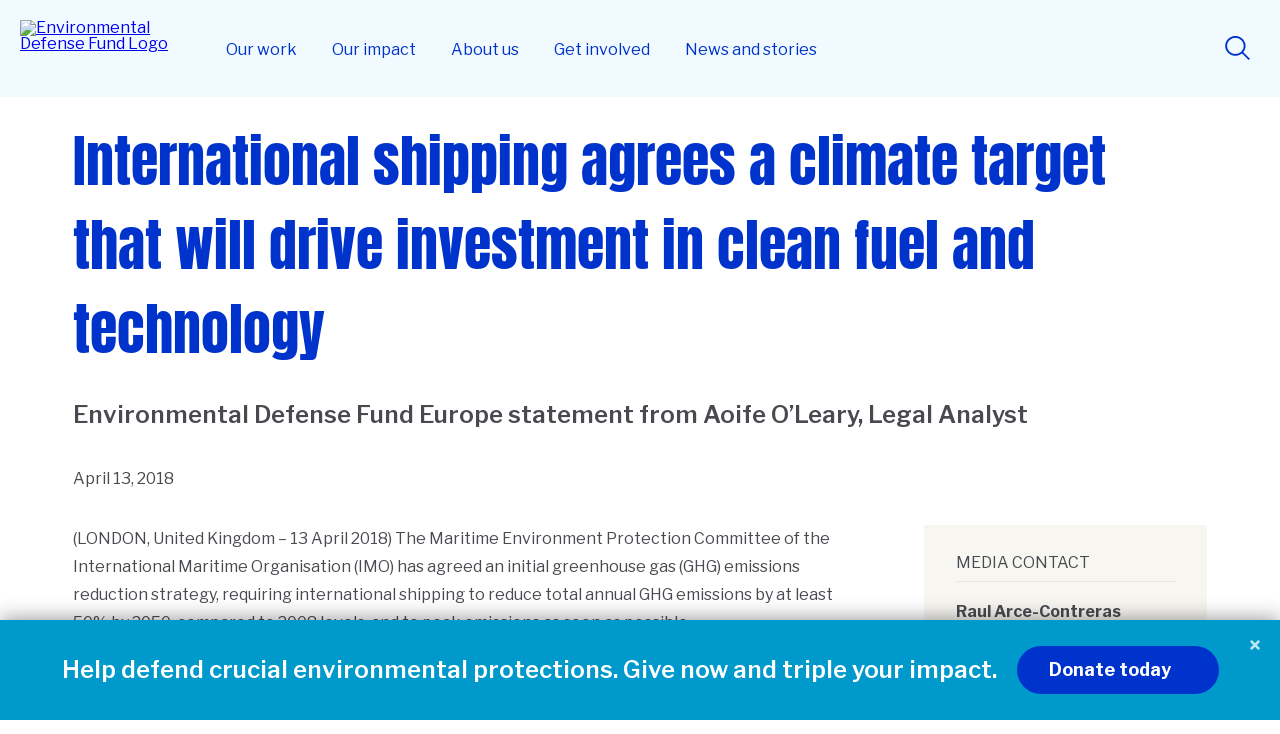

--- FILE ---
content_type: text/html; charset=UTF-8
request_url: https://www.edf.org/media/international-shipping-agrees-climate-target-will-drive-investment-clean-fuel-and-technology
body_size: 143350
content:
<!DOCTYPE html>
<html lang="en" dir="ltr" prefix="og: https://ogp.me/ns#">
  <head data-admin="false" data-page-type="" data-focus="" data-status="200" data-nid="21448">

        <link rel="preconnect" href="https://fonts.gstatic.com" crossorigin>

            <link href="https://fonts.googleapis.com/css2?family=Anton&family=Libre+Franklin:wght@200..900&display=swap" rel="stylesheet">

        <style>@charset "UTF-8";code,pre{font-family:Courier New,DejaVu Sans Mono,monospace}.item-list ul li{list-style:inherit}.item-list ul li,li.collapsed,li.expanded,li.leaf,ul.menu li{margin:0;padding:0}ul{list-style-type:disc}ul ul{list-style-type:circle}ul ul ul{list-style-type:square}ul ul ul ul{list-style-type:circle}ol{list-style-type:decimal}ol ol{list-style-type:lower-alpha}ol ol ol{list-style-type:decimal}ol li,ul li{margin:0}dd,dt{margin:0;padding:0}table{border-collapse:collapse}tbody th,th,thead th{border-bottom:none;padding:0;text-align:left}tbody{border-top:none}abbr{cursor:help;white-space:nowrap}.created{border:none;cursor:auto;white-space:normal}img{border:0;height:auto;max-width:100%}form{margin:0;padding:0}.section-header__heading{font-family:Anton,sans-serif;font-size:2.5rem;font-size:clamp(2rem,1.5625rem + 1.25vw,2.5rem);font-weight:400;line-height:1.5}.button,.show-hide label,.site-footer .link-column dt,a.button{font-family:Libre Franklin,sans-serif;font-size:1.125rem;font-size:clamp(1rem,.890625rem + .3125vw,1.125rem);font-weight:700;line-height:1.5}.block-header__heading,form label.form-text-label{font-family:Libre Franklin,sans-serif;font-size:.875rem;font-weight:400;letter-spacing:.03rem;line-height:1.5}.c-block .intro,.c-block .intro p,.intro,.intro p{font-family:Libre Franklin,sans-serif;font-size:1.375rem;font-weight:400;line-height:1.7}.c-block .section-header__description,.section-header__description,.section-subtitle{font-family:Libre Franklin,sans-serif;font-size:1.25rem;font-weight:400;line-height:1.8}form input.form-text{font-size:1.125rem}form .formError,form input.form-text{font-family:Libre Franklin,sans-serif;font-weight:400;line-height:1.8}form .formError{font-size:.875rem;letter-spacing:.03125rem}.site-footer .copyright p{font-family:Libre Franklin,sans-serif;font-size:.75rem;font-weight:400;letter-spacing:.03125rem;line-height:1.5}ol li a,p a,ul li a{color:#494a50;text-decoration:underline;text-decoration-thickness:.05em;text-underline-offset:.2em}ol li a:hover,p a:hover,ul li a:hover{color:#335aff}.button,.show-hide label,a.button{color:#fff;text-decoration:none}.button:hover,.show-hide label:hover{color:#fff}@-webkit-keyframes spin{to{-webkit-transform:rotate(270deg);transform:rotate(270deg)}}@keyframes spin{to{-webkit-transform:rotate(270deg);transform:rotate(270deg)}}a,abbr,acronym,address,applet,big,blockquote,body,caption,cite,code,dd,del,dfn,div,dl,dt,em,fieldset,figure,font,form,h1,h2,h3,h4,h5,h6,html,iframe,img,ins,kbd,label,legend,object,p,q,s,samp,small,span,strike,strong,sub,sup,table,tbody,td,tfoot,th,thead,tr,tt,var{border:0;font-weight:400;margin:0;padding:0}body{line-height:1;margin:0 auto;position:relative}hr{background:transparent;border:none;height:0;line-height:0;overflow:hidden}strong{font-weight:700}table{border-collapse:separate;border-spacing:0}caption,td,th{font-weight:400;text-align:left}blockquote:after,blockquote:before,q:after,q:before{content:""}blockquote,q{quotes:"“" "”" "‘" "’"}blockquote ol:last-child,blockquote p:last-child,blockquote ul:last-child{margin-bottom:0}img[width="1"][height="1"]{display:none}p{margin-bottom:2rem}ol li,ul li{color:#494a50}.list-local-tasks__item a{color:#335aff}.skip-to-main-content.focusable:focus{position:absolute!important;clip:unset;background:#fff;font-size:12px;height:auto;left:20px;padding:.25em;top:20px;width:auto;z-index:50}*{-webkit-font-smoothing:antialiased;-moz-osx-font-smoothing:grayscale}body,button,input{font-family:Libre Franklin,sans-serif}ul{-webkit-padding-start:1rem;padding-inline-start:1rem}iframe:where(.media-oembed-content),iframe[src*="www.youtube.com"]{aspect-ratio:16/9;display:block;height:auto;width:100%}form .formError{background:url(/themes/edf2020/images/optimized/error-warning.svg) no-repeat 0 5%;color:#df1d37;margin-bottom:.5rem;padding-left:1.5rem}form label.form-text-label{text-transform:uppercase}form input.form-text{border:2px solid #03c;border-radius:2px;max-width:100%;padding:0 0 0 1rem}form input.form-text:active,form input.form-text:focus{border-color:#335aff;-webkit-box-shadow:0 0 0 1px #335aff;box-shadow:0 0 0 1px #335aff;outline:none}form input.button:focus{outline:none}.hide{display:none}.float-left{float:left;margin:0 1.5rem 1.5rem 0}.float-right{float:right;margin:0 0 1.5rem 1.5rem}.float-none{float:none}.align-right{text-align:right}.align-center{text-align:center}.display-block{display:block}.display-inline{display:inline}.display-inline-block{display:inline-block}.display-flex{display:-webkit-box;display:-ms-flexbox;display:flex}.display-none,.display-print-only,.element-hidden{display:none}.element-invisible{position:absolute!important;clip:rect(1px 1px 1px 1px)}.element-center{margin:0 auto}.dialog-off-canvas-main-canvas{position:relative}.unpublished>.dialog-off-canvas-main-canvas>main{background-color:#fdeded}.c-block--full-bleed .c-block__inner{max-width:1450px;padding:0 60px;width:100vw!important}.button,.show-hide label,a.button{-webkit-appearance:none;-moz-appearance:none;appearance:none;background-color:#03c;border:3px solid transparent;border-radius:24px;-webkit-box-sizing:border-box;box-sizing:border-box;display:-webkit-box;display:-ms-flexbox;display:flex;height:3rem;line-height:0;margin:1rem auto;padding:0 45px 0 29px;-webkit-transition:all .15s ease-in;transition:all .15s ease-in;-webkit-box-orient:vertical;-webkit-box-direction:normal;-ms-flex-direction:column;flex-direction:column;-webkit-box-pack:center;-ms-flex-pack:center;justify-content:center;position:relative;width:-webkit-fit-content;width:-moz-fit-content;width:fit-content;z-index:0}.button.c-site-nav__link,.show-hide label.c-site-nav__link,a.button.c-site-nav__link{padding:9px 21px}.button:active,.button:focus,.button:hover,.show-hide label:active,.show-hide label:focus,.show-hide label:hover,a.button:active,a.button:focus,a.button:hover{outline:none;-webkit-transition:all .15s ease-out;transition:all .15s ease-out}.button:after,.show-hide label:after,a.button:after{background:url(../images/optimized/arrow-right-white.svg) no-repeat 50%;background-size:cover;content:"";height:16px;margin-top:-8px;position:absolute;right:1.5rem;top:50%;-webkit-transition:all .15s ease-out;transition:all .15s ease-out;width:16px}.button:hover,.show-hide label:hover,a.button:hover{background-color:#335aff;-webkit-box-shadow:0 0 0 3px #335aff;box-shadow:0 0 0 3px #335aff}.button:active,.show-hide label:active,a.button:active{background-color:#335aff}.button:focus,.show-hide label:focus,a.button:focus{border:3px solid #fff;-webkit-box-shadow:0 0 0 3px #03c;box-shadow:0 0 0 3px #03c}.button.disabled,.show-hide label.disabled,a.button.disabled{opacity:.45;pointer-events:none}.button--light,a.button--light{background-color:#fff;color:#03c}.button--light:after,a.button--light:after{background:url(../images/optimized/arrow-right-blue.svg) no-repeat 50%}.button--light:active,a.button--light:active{background-color:#fff;color:#335aff}.button--light:hover,a.button--light:hover{background-color:#fff;-webkit-box-shadow:0 0 0 3px #fff;box-shadow:0 0 0 3px #fff;color:#335aff}.button--light:focus,a.button--light:focus{border:3px solid #335aff;-webkit-box-shadow:0 0 0 3px #fff;box-shadow:0 0 0 3px #fff;color:#335aff}.button--light:focus:after,a.button--light:focus:after{background:url(../images/optimized/arrow-right-blue.svg) no-repeat 50%}.button--light:active,.button--light:hover,a.button--light:active,a.button--light:hover{color:#335aff}.button--light:active:after,.button--light:hover:after,a.button--light:active:after,a.button--light:hover:after{background:url(../images/optimized/arrow-right-blue.svg) no-repeat 50%}.button.button--light-blue,.show-hide label.button--light-blue,a.button.button--light-blue{background-color:#c8e8f7;color:#03c}.button.button--light-blue:after,.show-hide label.button--light-blue:after,a.button.button--light-blue:after{background:url(../images/optimized/arrow-right-blue.svg) no-repeat 50%}.button.button--light-blue:active,.show-hide label.button--light-blue:active,a.button.button--light-blue:active{background-color:#a4dbf5;color:#03c}.button.button--light-blue:focus,.button.button--light-blue:hover,.show-hide label.button--light-blue:focus,.show-hide label.button--light-blue:hover,a.button.button--light-blue:focus,a.button.button--light-blue:hover{background-color:#a4dbf5;-webkit-box-shadow:0 0 0 3px #a4dbf5;box-shadow:0 0 0 3px #a4dbf5}.button.button--light-blue:focus:after,.show-hide label.button--light-blue:focus:after,a.button.button--light-blue:focus:after{background:url(../images/optimized/arrow-right-blue.svg) no-repeat 50%}.button.button--light-blue:active,.button.button--light-blue:hover,.show-hide label.button--light-blue:active,.show-hide label.button--light-blue:hover,a.button.button--light-blue:active,a.button.button--light-blue:hover{color:#03c}.button.button--light-blue:active:after,.button.button--light-blue:hover:after,.show-hide label.button--light-blue:active:after,.show-hide label.button--light-blue:hover:after,a.button.button--light-blue:active:after,a.button.button--light-blue:hover:after{background:url(../images/optimized/arrow-right-blue.svg) no-repeat 50%}.button.button--light-green,.show-hide label.button--light-green,a.button.button--light-green{background-color:#a1e214;color:#202020}.button.button--light-green:after,.show-hide label.button--light-green:after,a.button.button--light-green:after{background:url(../images/optimized/arrow-right-black.svg) no-repeat 50%}.button.button--light-green:active,.show-hide label.button--light-green:active,a.button.button--light-green:active{background-color:#d0f089;color:#202020}.button.button--light-green:focus,.button.button--light-green:hover,.show-hide label.button--light-green:focus,.show-hide label.button--light-green:hover,a.button.button--light-green:focus,a.button.button--light-green:hover{background-color:#d0f089;-webkit-box-shadow:0 0 0 3px #d0f089;box-shadow:0 0 0 3px #d0f089}.button.button--light-green:focus:after,.show-hide label.button--light-green:focus:after,a.button.button--light-green:focus:after{background:url(../images/optimized/arrow-right-black.svg) no-repeat 50%}.button.button--light-green:active,.button.button--light-green:hover,.show-hide label.button--light-green:active,.show-hide label.button--light-green:hover,a.button.button--light-green:active,a.button.button--light-green:hover{color:#202020}.button.button--light-green:active:after,.button.button--light-green:hover:after,.show-hide label.button--light-green:active:after,.show-hide label.button--light-green:hover:after,a.button.button--light-green:active:after,a.button.button--light-green:hover:after{background:url(../images/optimized/arrow-right-black.svg) no-repeat 50%}.button--simple,.button.buttonBlue,.show-hide label.buttonBlue,a.button--simple,a.button.buttonBlue{padding:0 48px}.button--simple:after,.button.buttonBlue:after,.show-hide label.buttonBlue:after,a.button--simple:after,a.button.buttonBlue:after{display:none}.button--center,a.button--center{margin-left:auto;margin-right:auto}input[type=submit]{background-position-x:calc(100% - 25px);background-position-y:calc(50% - 1px);background-repeat:no-repeat;background-size:16px;padding:0 3rem 0 2rem}input[type=submit]:after,input[type=submit]:before{display:none}input[type=submit].button{background-image:url(../images/optimized/arrow-right-white.svg)}input[type=submit].button--default{background-image:url(../images/optimized/arrow-right-white.svg)!important;width:auto}input[type=submit].button--light{width:auto}.front input[type=submit],input[type=submit].button--light{background-image:url(../images/optimized/arrow-right-blue.svg)}.front input[type=submit]{background-position-x:calc(100% - 25px)}.front input[type=submit]:active,.front input[type=submit]:hover{background-image:url(../images/optimized/arrow-right-blue.svg)}ol.list-unstyled,ul.list-unstyled{list-style:none;margin:0;padding:0}.lazy{left:-9999px;position:absolute}.cursor-arrow,.cursor-point{cursor:pointer}.focus--none:focus{outline:0}.show-hide label{cursor:pointer;display:-webkit-inline-box!important;display:-ms-inline-flexbox!important;display:inline-flex!important;padding:0 2rem!important}.show-hide label:after{content:none!important}.show-hide__content{height:auto;max-height:0;opacity:0;overflow:hidden;-webkit-transition:all .15s ease-out;transition:all .15s ease-out}.show-hide input{left:-999em;position:absolute}.show-hide input[type=checkbox]:checked+div{max-height:unset;opacity:1}.underline{color:inherit;position:relative}.underline:after{background-color:#a1e214;bottom:5px;content:"";display:inline-block;height:5px;left:0;position:absolute;width:100%;z-index:-1}.underline--blue:after{background-color:#03c}.underline--cyan:after{background-color:#3cf}.underline--ultramarine:after{background-color:#335aff}.visually-hidden{overflow:hidden;position:absolute!important;clip:rect(1px,1px,1px,1px);height:1px;width:1px;word-wrap:normal}.close-button{background:url(/themes/edf2020/images/optimized/close--circle.svg) 0 0 no-repeat;background-size:contain;border:0;cursor:pointer;font-size:0;height:30px;position:absolute;right:0;top:0;-webkit-transition:all .15s linear;transition:all .15s linear;width:30px;z-index:100}.close-button:focus,.close-button:hover{-webkit-transform:scale(1.125);-ms-transform:scale(1.125);transform:scale(1.125)}.text-blue{color:#03c}.text-blue-hover:hover{color:#03c;text-decoration:none}.text-xxl{font-size:3.5rem}.text-xl,.text-xxl{font-family:Anton,sans-serif;font-weight:400;line-height:1.5}.text-xl{font-size:2.5rem}.text-l{font-family:Anton,sans-serif;font-size:2rem;font-weight:400;line-height:1.5}.text-m{font-size:1.5rem}.text-m,.text-s{font-family:Libre Franklin,sans-serif;font-weight:400;line-height:1.8}.text-s{font-size:1.125rem}.text-xs{font-size:.875rem;line-height:1.8}.text-xs,.text-xxs{font-family:Libre Franklin,sans-serif;font-weight:400}.text-xxs{font-size:.75rem;line-height:1.5}.text-upper{text-transform:uppercase}.text-plain{text-decoration:none}.text-bold{font-weight:700}.m-0{margin:0}.m-1{margin:.25rem}.m-2{margin:.5rem}.m-4{margin:1rem}.m-6{margin:1.5rem}.m-8{margin:2rem}.m-12{margin:3rem}.m-16{margin:4rem}.m-24{margin:6rem}.mt-0{margin-top:0}.mt-1{margin-top:.25rem}.mt-2{margin-top:.5rem}.mt-4{margin-top:1rem}.mt-6{margin-top:1.5rem}.mt-8{margin-top:2rem}.mt-12{margin-top:3rem}.mt-16{margin-top:4rem}.mt-24{margin-top:6rem}.mb-0{margin-bottom:0}.mb-1{margin-bottom:.25rem}.mb-2{margin-bottom:.5rem}.mb-4{margin-bottom:1rem}.mb-6{margin-bottom:1.5rem}.mb-8{margin-bottom:2rem}.mb-12{margin-bottom:3rem}.mb-16{margin-bottom:4rem}.mb-24{margin-bottom:6rem}.ml-0{margin-left:0}.ml-1{margin-left:.25rem}.ml-2{margin-left:.5rem}.ml-4{margin-left:1rem}.ml-6{margin-left:1.5rem}.ml-8{margin-left:2rem}.ml-12{margin-left:3rem}.ml-16{margin-left:4rem}.ml-24{margin-left:6rem}.mr-0{margin-right:0}.mr-1{margin-right:.25rem}.mr-2{margin-right:.5rem}.mr-4{margin-right:1rem}.mr-6{margin-right:1.5rem}.mr-8{margin-right:2rem}.mr-12{margin-right:3rem}.mr-16{margin-right:4rem}.mr-24{margin-right:6rem}.p-0{padding:0}.p-1{padding:.25rem}.p-2{padding:.5rem}.p-4{padding:1rem}.p-6{padding:1.5rem}.p-8{padding:2rem}.p-12{padding:3rem}.p-16{padding:4rem}.p-24{padding:6rem}.pt-0{padding-top:0}.pt-1{padding-top:.25rem}.pt-2{padding-top:.5rem}.pt-4{padding-top:1rem}.pt-6{padding-top:1.5rem}.pt-8{padding-top:2rem}.pt-12{padding-top:3rem}.pt-16{padding-top:4rem}.pt-24{padding-top:6rem}.pb-0{padding-bottom:0}.pb-1{padding-bottom:.25rem}.pb-2{padding-bottom:.5rem}.pb-4{padding-bottom:1rem}.pb-6{padding-bottom:1.5rem}.pb-8{padding-bottom:2rem}.pb-12{padding-bottom:3rem}.pb-16{padding-bottom:4rem}.pb-24{padding-bottom:6rem}.pl-0{padding-left:0}.pl-1{padding-left:.25rem}.pl-2{padding-left:.5rem}.pl-4{padding-left:1rem}.pl-6{padding-left:1.5rem}.pl-8{padding-left:2rem}.pl-12{padding-left:3rem}.pl-16{padding-left:4rem}.pl-24{padding-left:6rem}.pr-0{padding-right:0}.pr-1{padding-right:.25rem}.pr-2{padding-right:.5rem}.pr-4{padding-right:1rem}.pr-6{padding-right:1.5rem}.pr-8{padding-right:2rem}.pr-12{padding-right:3rem}.pr-16{padding-right:4rem}.pr-24{padding-right:6rem}.border-gray{border-bottom:1px solid #d8d5d3;margin-bottom:.5rem;padding-bottom:1rem}.border-none{border:none!important}.grid{display:grid;grid-gap:16px}.grid--1-column{grid-template-columns:1fr;grid-gap:0}.grid--2-column{grid-template-columns:1fr 1fr}.grid--3-column{grid-template-columns:1fr 1fr 1fr}.grid--4-column{grid-template-columns:1fr 1fr 1fr 1fr}*{-webkit-box-sizing:border-box;box-sizing:border-box}body{max-width:100%}.layout,.layout__container>.c-block>.c-block__inner{border-top:4px solid #03c}.c-block--banner-header+.layout,.c-block--hero-banner+.c-block .c-block__inner,.c-block--hero-banner+.layout,.c-block--hero-banner-headline+.layout,.c-block--mid-tier-interior-page-hero+.c-block .c-block__inner,.c-block--mid-tier-interior-page-hero+.layout,.c-block--top-tier-interior-page-hero+.c-block .c-block__inner,.c-block--top-tier-interior-page-hero+.layout,.front .layout,.front .layout__container>.c-block>.c-block__inner,.layout--no-border{border-top:none}.c-block--limit-length>.c-block__inner{border-top:none!important}.front .c-block__inner .section-header__heading{text-align:center}.front .c-block__inner .section-header__description{margin:0 0 48px;text-align:center;width:100%}.layout__region--first{padding-right:4rem}.layout--section-flex-75-25~.layout--section-flex-75-25 .layout__region--second,.layout--twocol-section:not(:nth-child(2)) .layout__region--second{padding-top:6rem}.breakout-container{-webkit-box-sizing:border-box;box-sizing:border-box;margin-left:calc(50% - 50vw);margin-right:calc(50% - 50vw);max-width:100vw;overflow-x:hidden;padding:0 40px;position:relative;-webkit-transform:translate(calc(50% - 50vw));-ms-transform:translate(calc(50% - 50vw));transform:translate(calc(50% - 50vw));width:100vw}.breakout-container--full{padding:0}.site-header{background:#f1fbff;display:grid;left:0;position:fixed;right:0;top:0;-webkit-transition:transform .3s ease!important;transition:transform .3s ease!important;z-index:31}.site-header button{cursor:pointer}.site-header .donate-and-search,.site-header .logo-holder{display:-webkit-box;display:-ms-flexbox;display:flex;-webkit-box-align:center;-ms-flex-align:center;align-items:center}.site-header--hide{-webkit-transform:translateY(-100%)!important;-ms-transform:translateY(-100%)!important;transform:translateY(-100%)!important}.topnav-blursheet{backdrop-filter:blur(6px);background:hsla(0,0%,100%,.5);display:none;inset:0;position:fixed;z-index:30}.topnav-padding-offset{position:relative;width:100%}html{scroll-behavior:smooth}html.topnav-prevents-scrolling{overflow:hidden}.topnav-drawer{bottom:0;color:#494a50;font-family:Libre Franklin,sans-serif;left:0;line-height:150%;position:fixed;width:100%;z-index:32}.topnav-drawer button{cursor:pointer}.topnav-drawer_pages a{color:#03c;font-weight:700;text-decoration:none}.topnav-drawer_pages a:hover{color:#202020;text-decoration:underline}.topnav-drawer_pages .primary-page{display:block;font-size:2.75rem;font-weight:700;line-height:110%;margin-bottom:.5em}.topnav-drawer_pages .primary-page a:focus{border:none;outline:none}.topnav-drawer_pages .primary-page a:focus-visible{border-radius:2px;outline:2px solid #03c}.topnav-drawer_pages .page-group,.topnav-drawer_pages .pages-overview{margin-bottom:40px}.topnav-drawer_pages .page-group ul{display:grid;gap:10px;grid-template-columns:repeat(2,1fr);list-style:none;margin:unset;padding:unset}.topnav-drawer_pages .page-group .primary{font-size:2rem;grid-column:span 2;line-height:1.2;padding:1rem 0}.topnav-drawer_pages .page-group .primary a{font-weight:700}.topnav-drawer_pages .page-group .primary a:focus{border:none;outline:none}.topnav-drawer_pages .page-group .primary a:focus-visible{border-radius:2px;outline:2px solid #03c}.topnav-drawer_pages .page-group .secondary a:focus{border:none;outline:none}.topnav-drawer_pages .page-group .secondary a:focus-visible{border-radius:2px;outline:2px solid #03c}.topnav-drawer_pages .page-group .secondary a{font-weight:700}.topnav-drawer_articles .featured-title{display:block;font-size:1.875rem;font-weight:700;margin-bottom:20px}.topnav-drawer_articles .articles{display:grid;gap:20px;grid-template-columns:1fr}.topnav-drawer_articles article{background:#fff;overflow:hidden;position:relative}.topnav-drawer_articles article .article-title{font-size:1.3125rem;padding:1.25rem .75rem}.topnav-drawer_articles article .article-title a{color:#494a50;font-weight:700;text-decoration:none}.topnav-drawer_articles article .article-title a:after{content:"";inset:0;position:absolute}.topnav-drawer_articles article img{display:block;height:auto;margin:unset;-webkit-transition:-webkit-transform .5s ease;transition:-webkit-transform .5s ease;transition:transform .5s ease;transition:transform .5s ease,-webkit-transform .5s ease;width:100%}.topnav-drawer_articles article:hover img{-webkit-transform:scale(1.05);-ms-transform:scale(1.05);transform:scale(1.05)}.topnav-drawer .close-drawer-holder{position:relative}.topnav-drawer .close-button{right:20px;top:20px;visibility:hidden}.site-footer{background:#d9eff9;clear:both;color:#494a50;font-family:Libre Franklin,sans-serif;padding-bottom:40px;padding-top:60px}.site-footer .inner{margin-left:auto;margin-right:auto;max-width:1134px}.site-footer ul{list-style:none;margin:unset;padding:unset}.site-footer .first-columns{display:grid;gap:40px;padding-bottom:30px}.site-footer .branding-column{display:grid;grid-template-columns:1fr}.site-footer .social-networks li{display:-webkit-inline-box;display:-ms-inline-flexbox;display:inline-flex;margin-right:.75em}.site-footer .social-networks li a{color:#03c}.site-footer .social-networks li a:hover{color:#029eda}.site-footer .social-networks li svg{height:1.75rem;width:1.75rem;fill:currentcolor}.site-footer .link-column dt,.site-footer .link-column li{margin-bottom:1em}.site-footer .link-column a{color:#03c;text-decoration:none}.site-footer .link-column a:hover{text-decoration:underline}.site-footer .second-columns{border-top:1px solid rgba(0,0,0,.25);display:grid;gap:40px;padding-top:30px}.site-footer .second-columns a{font-weight:700;text-decoration:none}.site-footer .second-columns a:focus,.site-footer .second-columns a:hover{color:currentcolor;text-decoration:underline}.site-footer .last-links li{display:inline-block;margin-right:1em}.site-footer .copyright{padding-right:20px}.site-footer .copyright p{line-height:150%;margin-bottom:1.5em}.toolbar-horizontal{padding-top:39px!important}.toolbar-horizontal .site-header{top:39px}.toolbar-horizontal .site-header .topnav-verticals{top:110px}.toolbar-horizontal.toolbar-tray-open{padding-top:79px!important}.toolbar-horizontal.toolbar-tray-open .site-header{top:79px}.toolbar-horizontal.toolbar-tray-open .site-header .topnav-verticals{top:150px}.toolbar-vertical{padding-top:39px!important}.toolbar-vertical .site-header{top:39px}.section-header__heading{color:#03c;font-size:clamp(1.6rem,.8125rem + 2.25vw,2.5rem);margin:1rem 0 2rem;padding:0}.section-header{color:#494a50;font-family:Anton,sans-serif;font-size:clamp(2.5rem,3.25vw,3.125rem);line-height:clamp(2rem,130%,44px);margin:1rem 0 .5rem;padding:0}.section-subtitle{color:#494a50;margin:1rem 10rem}.block-header__heading{color:#494a50;margin:0 0 1.5rem;text-transform:uppercase}.c-block .intro,.c-block .intro p,.intro,.intro p{color:#494a50;padding:0}.c-block .intro p,.intro p{margin-bottom:2rem}.c-block .section-header__description,.section-header__description{color:#494a50;margin:0 0 3rem;padding:0}.c-block .section-header__description li,.c-block .section-header__description p:not(.intro),.section-header__description li,.section-header__description p:not(.intro){font-size:inherit}.section-header--views-page .section-header__heading{margin-bottom:0}.section-header--views-page .section-header__description{margin-bottom:0;padding-bottom:0}@media screen and (min-width:761px){html{overflow-x:hidden}.topMarg100{margin-top:100px}.has-sidebar{display:-webkit-box;display:-ms-flexbox;display:flex}.has-sidebar>.layout-sidebar{-webkit-box-flex:0;-ms-flex:0 1 33.333%;flex:0 1 33.333%}.has-sidebar>.layout-sidebar--left{-webkit-box-ordinal-group:1;-ms-flex-order:0;margin-right:2rem;order:0}.has-sidebar>.layout-sidebar--right{-webkit-box-ordinal-group:2;-ms-flex-order:1;margin-left:2rem;order:1}.has-sidebar>.layout-content{-webkit-box-flex:0;-ms-flex:0 1 66.666%;flex:0 1 66.666%}}@media screen and (max-width:760px){html{position:static;right:0}.hide--small{display:none}.button,.show-hide label,a.button{width:100%}.grid--2-column,.grid--3-column,.grid--4-column{grid-template-columns:1fr;grid-gap:0}.layout,.layout-content>.c-block>.c-block__inner,.layout__container>.c-block>.c-block__inner,.slideshow__wrapper .c-block--hero-multiitem-carousel .c-block__inner,.slideshow__wrapper>.c-block__inner,main.has-sidebar,main.no-sidebar>.layout-content>.layout-view-page{margin:0 auto;width:90%}.layout--twocol-section{display:block;margin:0 auto;width:90%}.layout__region--first{padding-right:0}.layout--section-flex-75-25~.layout--section-flex-75-25 .layout__region--second,.layout--twocol-section:not(:nth-child(2)) .layout__region--second{padding:0}.layout__region--second{border-top:0}.topnav-drawer_pages .page-group ul{display:block}.topnav-drawer_pages .page-group .primary,.topnav-drawer_pages .page-group .secondary{margin:0}.topnav-drawer_pages .page-group .secondary a{display:block;padding:.75rem 0}.section-header{line-height:clamp(3.3rem,130%,44px);margin:1rem 2rem}.section-subtitle{margin:1rem}}@media screen and (min-width:1160px){.hide--wide{display:none}.layout,.layout-content>.c-block>.c-block__inner,.layout__container>.c-block>.c-block__inner,.slideshow__wrapper .c-block--hero-multiitem-carousel .c-block__inner,.slideshow__wrapper>.c-block__inner,main.has-sidebar,main.no-sidebar>.layout-content>.layout-view-page{margin:0 auto;width:1134px}}@media screen and (min-width:761px) and (max-width:1159px){.hide--narrow{display:none}.grid--3-column,.grid--4-column{grid-template-columns:1fr 1fr}.layout,.layout-content>.c-block>.c-block__inner,.layout__container>.c-block>.c-block__inner,.slideshow__wrapper .c-block--hero-multiitem-carousel .c-block__inner,.slideshow__wrapper>.c-block__inner,main.has-sidebar,main.no-sidebar>.layout-content>.layout-view-page{margin:0 auto;width:90%}.section-subtitle{margin:1rem 5rem}}@media (prefers-reduced-motion){:hover{-webkit-transform:none;-ms-transform:none;transform:none}}@media (-ms-high-contrast:active),(-ms-high-contrast:none){.grid{display:-webkit-box;display:-ms-flexbox;display:flex;-webkit-box-orient:horizontal;-webkit-box-direction:normal;-ms-flex-flow:row wrap;flex-flow:row wrap}.layout--twocol-section.layout--twocol-section--25-75>.layout__region--first,.layout--twocol-section.layout--twocol-section--75-25>.layout__region--second{-webkit-box-flex:0;-ms-flex:0 1 24%;flex:0 1 24%}.layout--twocol-section.layout--twocol-section--25-75>.layout__region--second,.layout--twocol-section.layout--twocol-section--75-25>.layout__region--first{-webkit-box-flex:0;-ms-flex:0 1 74%;flex:0 1 74%}.layout__region--first{padding-right:22px}}@media screen and (min-width:40em) and (max-width:1159px){.layout--twocol-section.layout--twocol-section--25-75>.layout__region--first,.layout--twocol-section.layout--twocol-section--75-25>.layout__region--second{-webkit-box-flex:0;-ms-flex:0 1 33%;flex:0 1 33%}.layout--twocol-section.layout--twocol-section--25-75>.layout__region--second,.layout--twocol-section.layout--twocol-section--75-25>.layout__region--first{-webkit-box-flex:0;-ms-flex:0 1 67%;flex:0 1 67%}}@media (max-width:1200px){.site-header{grid-template-columns:60px 1fr 130px;height:71px}.site-header .hamburger-holder{display:-webkit-box;display:-ms-flexbox;display:flex;padding:10px;-webkit-box-align:center;-ms-flex-align:center;align-items:center}.site-header .hamburger-toggle{background:transparent;border:none;border-radius:6px;height:42px;position:relative;width:40px}.site-header .hamburger-toggle .line{background-color:#03c;border-radius:6px;display:block;height:5px;left:2px;position:absolute;-webkit-transition:all .3s ease;transition:all .3s ease;width:36px}.site-header .hamburger-toggle .line.top{top:6px;-webkit-transform-origin:top left;-ms-transform-origin:top left;transform-origin:top left}.site-header .hamburger-toggle .line.middle{top:calc(50% - 3px)}.site-header .hamburger-toggle .line.bottom{bottom:6px;-webkit-transform-origin:bottom left;-ms-transform-origin:bottom left;transform-origin:bottom left}.site-header .hamburger-toggle.active{background:#d8f5ff}.site-header .hamburger-toggle.active .line{left:3px;width:37.4px}.site-header .hamburger-toggle.active .line.top{-webkit-transform:rotate(45deg) translateY(-4px) translateX(4px);-ms-transform:rotate(45deg) translateY(-4px) translateX(4px);transform:rotate(45deg) translateY(-4px) translateX(4px)}.site-header .hamburger-toggle.active .line.middle{opacity:0;-webkit-transform:translateX(-200%);-ms-transform:translateX(-200%);transform:translateX(-200%)}.site-header .hamburger-toggle.active .line.bottom{-webkit-transform:rotate(-45deg) translateY(4px) translateX(4px);-ms-transform:rotate(-45deg) translateY(4px) translateX(4px);transform:rotate(-45deg) translateY(4px) translateX(4px)}.site-header .logo-holder img{max-height:40px;max-width:100%}.site-header .logo-holder .logomark{display:none}.site-header .logo-holder .site-logo__link{padding:10px}.site-header .topnav-verticals{background:#f1fbff;left:-400px;margin:0;max-width:400px;padding:0 2rem 2rem;position:fixed;top:71px;-webkit-transform:translateX(0);-ms-transform:translateX(0);transform:translateX(0);-webkit-transition:-webkit-transform .3s ease;transition:-webkit-transform .3s ease;transition:transform .3s ease;transition:transform .3s ease,-webkit-transform .3s ease;width:100%}.site-header .topnav-verticals .vertical{border-top:1px solid #3cf;list-style:none}.site-header .topnav-verticals .vertical:last-child{border-bottom:1px solid #3cf}.site-header .topnav-verticals .c-site-nav__button,.site-header .topnav-verticals .vertical-toggle{display:-webkit-box;display:-ms-flexbox;display:flex;width:100%;-webkit-box-pack:justify;-ms-flex-pack:justify;background:transparent;border:none;color:#03c;font-family:Libre Franklin,sans-serif;font-size:1.5rem;font-weight:700;justify-content:space-between;padding:.4em;text-decoration:none}.site-header .topnav-verticals .c-site-nav__button span,.site-header .topnav-verticals .vertical-toggle span{color:#03c;font-weight:700}.site-header .topnav-verticals .c-site-nav__button:after,.site-header .topnav-verticals .vertical-toggle:after{content:"→"}.site-header .topnav-verticals .c-site-nav__button{line-height:2rem}.site-header .topnav-verticals.visible{-webkit-transform:translateX(100%);-ms-transform:translateX(100%);transform:translateX(100%)}.site-header .topnav-verticals .search-form-holder{list-style:none;padding:1.5em .5em 0}.site-header .topnav-verticals .search-form-holder form{position:relative}.site-header .topnav-verticals .search-form-holder input{border:1px solid #72757e;border-radius:1.5em;display:block;font-size:1.25rem;padding:.25em .75em;width:100%}.site-header .topnav-verticals .search-form-holder input::-webkit-search-cancel-button{margin-right:40px}.site-header .topnav-verticals .search-form-holder input:focus{border-color:#335aff;color:#335aff}.site-header .topnav-verticals .search-form-holder input:focus::-webkit-input-placeholder{color:#99adff}.site-header .topnav-verticals .search-form-holder input:focus::-moz-placeholder{color:#99adff}.site-header .topnav-verticals .search-form-holder input:focus:-ms-input-placeholder{color:#99adff}.site-header .topnav-verticals .search-form-holder input:focus::-ms-input-placeholder{color:#99adff}.site-header .topnav-verticals .search-form-holder input:focus::placeholder{color:#99adff}.site-header .topnav-verticals .search-form-holder button{background:#03c;border:none;border-bottom-right-radius:1.5em;border-top-right-radius:1.5em;bottom:0;color:#fff;font-weight:700;padding:0 1em;pointer-events:none;position:absolute;right:0;top:0;visibility:hidden}.site-header .topnav-verticals .search-form-holder button.visible{pointer-events:all;visibility:visible}.site-header .donate-and-search{display:-webkit-box;display:-ms-flexbox;display:flex;padding:10px;-webkit-box-align:center;-ms-flex-align:center;align-items:center;-webkit-box-pack:right;-ms-flex-pack:right;justify-content:right}.site-header .donate-and-search .donate-form.desktop{display:none}.site-header .donate-and-search .button.donate{border-radius:1.5rem;font-size:1rem;height:2.5rem;margin:0;padding:0 1rem;width:6rem}.site-header .donate-and-search .button.donate span{font-weight:700}.site-header .donate-and-search .button.donate:after,.site-header .donate-and-search button.search{display:none}.topnav-padding-offset{height:71px}h2,h3,h4,h5,h6,html{scroll-margin-top:16px}}@media screen and (max-width:499px){.logo-holder{-webkit-box-pack:left;-ms-flex-pack:left;justify-content:left}}@media screen and (min-width:500px) and (max-width:1200px){.logo-holder{-webkit-box-pack:center;-ms-flex-pack:center;justify-content:center}}@media (min-width:1201px){.site-header{grid-template-columns:210px 1fr 260px;height:97px}.site-header .logo-holder img{display:block;height:auto;width:100%}.site-header .logo-holder .logomark{display:none}.site-header .logo-holder .site-logo__link{height:100%;padding:20px}.site-header .hamburger-holder{display:none}.site-header .topnav-verticals{display:block;margin:0;padding:0}.site-header .topnav-verticals li{display:inline-block;margin-bottom:0}.site-header .topnav-verticals .vertical-click{background:transparent;border:none;border-top:3px solid transparent;color:#03c;cursor:pointer;display:-webkit-box;display:-ms-flexbox;display:flex;font-family:Libre Franklin,sans-serif;font-size:1rem;height:97px;padding:1em;text-decoration:none;-webkit-box-align:center;-ms-flex-align:center;align-items:center;line-height:0}.site-header .topnav-verticals .vertical-click--active{border-color:#093}.site-header .topnav-verticals .vertical-click.active,.site-header .topnav-verticals .vertical-click:focus,.site-header .topnav-verticals .vertical-click:hover{background-color:#e8f1fc;border-color:#093}.site-header .donate-and-search{-webkit-box-pack:end;-ms-flex-pack:end;justify-content:flex-end;padding:20px}.site-header .donate-and-search .donate{display:-webkit-inline-box;display:-ms-inline-flexbox;display:inline-flex;margin:0 1rem 0 0}.site-header .donate-and-search button.search{background:transparent;border:none;border-radius:50%;color:#03c;cursor:pointer;height:46px;min-width:46px;padding:10px}.site-header .donate-and-search button.search svg *{fill:currentcolor}.site-header .donate-and-search button.search:hover{background:#335aff;color:#fff}.site-header .donate-and-search .mobile{display:none}.site-header .donate-and-search .topnav-donate-form{display:-webkit-inline-box;display:-ms-inline-flexbox;display:inline-flex;margin-right:1rem;padding:1rem 2.5rem 1rem 1rem;position:relative;z-index:25}.site-header .donate-and-search .topnav-donate-form button,.site-header .donate-and-search .topnav-donate-form select,.site-header .donate-and-search .topnav-donate-form span{font-family:Libre Franklin,sans-serif;position:relative}.site-header .donate-and-search .topnav-donate-form .word{color:#fff;font-size:1.25rem;font-weight:700;line-height:135%;padding-right:.5em;pointer-events:none}.site-header .donate-and-search .topnav-donate-form select{font-size:.85rem;height:1.35rem;margin-top:.25em;padding:unset;width:auto}.site-header .donate-and-search .topnav-donate-form select.amount{border-bottom-right-radius:8px;border-top-right-radius:8px}.site-header .donate-and-search .topnav-donate-form button[type=submit]{background-color:#03c;background-image:url(../images/optimized/arrow-right-white.svg);background-position:center right 16px;background-repeat:no-repeat;background-size:16px;border:none;border-radius:35px;inset:0;position:absolute;-webkit-transition:all .15s ease-out;transition:all .15s ease-out}.site-header .donate-and-search .topnav-donate-form button[type=submit]:hover{background-color:#335aff;-webkit-box-shadow:0 0 0 3px #335aff;box-shadow:0 0 0 3px #335aff}.site-header .donate-and-search .topnav-donate-form button[type=submit]:active{background-color:#335aff}.site-header .donate-and-search .topnav-donate-form[frequency=once] select.amount option:not(.once),.site-header .donate-and-search .topnav-donate-form[frequency=recurring] select.amount option:not(.recurring){display:none}.site-header .donate-and-search .topnav-donate-form.invisible,.site-header .topnav-search-form{pointer-events:none;visibility:hidden}.site-header .topnav-search-form{bottom:0;padding-top:20px;position:absolute;right:72px;top:0;-webkit-transform:translateY(-100px);-ms-transform:translateY(-100px);transform:translateY(-100px);-webkit-transition:-webkit-transform .3s ease;transition:-webkit-transform .3s ease;transition:transform .3s ease;transition:transform .3s ease,-webkit-transform .3s ease;z-index:26}.site-header .topnav-search-form input{border:1px solid #72757e;border-bottom-left-radius:1.5em;border-top-left-radius:1.5em;font-size:1.75rem;height:auto;padding:.45em .75em;width:16em}.site-header .topnav-search-form input::-webkit-input-placeholder{font-size:inherit}.site-header .topnav-search-form input::-moz-placeholder{font-size:inherit}.site-header .topnav-search-form input:-ms-input-placeholder{font-size:inherit}.site-header .topnav-search-form input::-ms-input-placeholder{font-size:inherit}.site-header .topnav-search-form input::placeholder{font-size:inherit}.site-header .topnav-search-form input:focus{border-color:#335aff;color:#335aff}.site-header .topnav-search-form input:focus::-webkit-input-placeholder{color:#99adff}.site-header .topnav-search-form input:focus::-moz-placeholder{color:#99adff}.site-header .topnav-search-form input:focus:-ms-input-placeholder{color:#99adff}.site-header .topnav-search-form input:focus::-ms-input-placeholder{color:#99adff}.site-header .topnav-search-form input:focus::placeholder{color:#99adff}.site-header .topnav-search-form button{display:none}.site-header .topnav-search-form.visible{pointer-events:all;-webkit-transform:translateY(0);-ms-transform:translateY(0);transform:translateY(0);visibility:visible}.topnav-padding-offset{height:97px}h2,h3,h4,h5,h6,html{scroll-margin-top:16px}}@media (min-width:1201px) and (max-width:1169px){.site-header .donate-and-search .topnav-donate-form{display:none}}@media screen and (max-width:1330px) and (min-width:1201px){body[class*=experiment-impact_nav_teaser] .site-header .topnav-verticals li.c-site-nav__item.vertical{margin-right:0!important}body[class*=experiment-impact_nav_teaser] .site-header .c-site-nav__btn_form,body[class*=experiment-impact_nav_teaser] .site-header .c-site-nav__btn_form select,body[class*=experiment-impact_nav_teaser] .site-header .topnav-verticals .vertical-click{font-size:1rem;font-size:1.25vw!important}}@media (max-width:1120px){.topnav-drawer{background:#f1fbff;left:102%;overflow:auto;padding:0 40px 40px;pointer-events:none;top:71px;-webkit-transform:translateX(0);-ms-transform:translateX(0);transform:translateX(0);-webkit-transition:-webkit-transform .3s ease-out;transition:-webkit-transform .3s ease-out;transition:transform .3s ease-out;transition:transform .3s ease-out,-webkit-transform .3s ease-out;z-index:99}.topnav-drawer .close-drawer-holder{border-bottom:1px solid #3cf;border-top:1px solid #3cf;margin-bottom:20px}.topnav-drawer .close-drawer{display:-webkit-box;display:-ms-flexbox;display:flex;max-width:140px;width:100%;-webkit-box-pack:justify;-ms-flex-pack:justify;background:transparent;border:none;color:#03c;font-family:Libre Franklin,sans-serif;font-size:1.5rem;font-weight:700;justify-content:space-between;padding:.4em}.topnav-drawer .close-drawer:before{content:"←"}.topnav-drawer .close-drawer span{font-weight:700}.topnav-drawer.visible{opacity:1;pointer-events:all;-webkit-transform:translateX(-102%);-ms-transform:translateX(-102%);transform:translateX(-102%)}.toolbar-vertical .site-header .topnav-verticals{top:147px}.toolbar-vertical .topnav-drawer{top:110px}}@media (min-width:1121px){.topnav-drawer{opacity:0;pointer-events:none;top:97px;-webkit-transform:translateX(-666px);-ms-transform:translateX(-666px);transform:translateX(-666px);-webkit-transition-delay:.25s;transition-delay:.25s;-webkit-transition-duration:.6s;transition-duration:.6s;-webkit-transition-property:-webkit-transform;transition-property:-webkit-transform;transition-property:transform;transition-property:transform,-webkit-transform;-webkit-transition-timing-function:ease-out;transition-timing-function:ease-out;visibility:hidden;width:auto}.topnav-drawer .close-drawer-holder .close-drawer{display:none}.topnav-drawer .close-button{visibility:visible}.topnav-drawer .drawer-sections{display:grid;grid-template-columns:666px 400px 1fr;height:100%;position:relative}.topnav-drawer_pages{background:#c8e8f7;padding:40px 40px 40px 75px;position:relative;z-index:34}.topnav-drawer_articles,.topnav-drawer_pages{border-top:3px solid #093;max-height:100%;overflow:auto}.topnav-drawer_articles{background:rgba(200,232,247,.8);padding:40px 20px;-webkit-transform:translateX(-100%);-ms-transform:translateX(-100%);transform:translateX(-100%);-webkit-transition:-webkit-transform .5s ease-out;transition:-webkit-transform .5s ease-out;transition:transform .5s ease-out;transition:transform .5s ease-out,-webkit-transform .5s ease-out;-webkit-transition-delay:.75s;transition-delay:.75s;z-index:33}.topnav-drawer.visible{opacity:1;pointer-events:all;visibility:visible}.topnav-drawer.visible,.topnav-drawer.visible .topnav-drawer_articles{-webkit-transform:translateX(0);-ms-transform:translateX(0);transform:translateX(0)}.topnav-drawer.visible.but-leaving{-webkit-transform:translateX(-100vw);-ms-transform:translateX(-100vw);transform:translateX(-100vw);-webkit-transition-delay:0;transition-delay:0}.topnav-drawer,.topnav-drawer.visible.but-leaving{-webkit-transition-duration:.3s;transition-duration:.3s}.topnav-drawer{-webkit-transition-delay:0s;transition-delay:0s}.topnav-drawer_articles{-webkit-transition-delay:.4s;transition-delay:.4s;-webkit-transition-duration:.25s;transition-duration:.25s}}@media (max-width:1174px){.site-footer .inner{padding-left:20px;padding-right:20px;width:100%}}@media (min-width:861px){.site-footer .first-columns{grid-template-columns:3fr 2fr 2fr 2fr}.site-footer .branding-column{gap:20px}.site-footer .site-logo{max-width:240px}.site-footer .second-columns{grid-template-columns:4fr 9fr}}@media (max-width:860px){.site-footer .inner{width:auto}.site-footer .branding-column{gap:40px;text-align:center}.site-footer .site-logo{max-width:200px}.site-footer .social-networks{padding-top:20px;text-align:center}.site-footer .link-column{margin:0 auto;text-align:center}.site-footer .second-columns{padding:0;text-align:center}}@media (max-width:975px){.toolbar-horizontal .topnav-drawer,.toolbar-horizontal.toolbar-tray-open .topnav-drawer{top:106px;width:calc(100% - 240px)}}@media (max-width:1121px){.toolbar-horizontal .topnav-drawer,.toolbar-horizontal.toolbar-tray-open .topnav-drawer{top:110px}}@media (min-width:1122px){.toolbar-horizontal .topnav-drawer{top:137px}.toolbar-horizontal.toolbar-tray-open .topnav-drawer{top:177px}}@media (max-width:1082px){.toolbar-vertical .site-header .topnav-verticals{top:110px}}@media (min-width:610px){.toolbar-vertical.toolbar-tray-open .site-header{margin-left:15rem}}@media (min-width:1120px){.toolbar-vertical .topnav-drawer{top:137px}}
/*# sourceMappingURL=default-critical.css.map */
</style>
    
    <meta charset="utf-8" />
<meta name="description" content="EDF statement in reaction to the Maritime Environment Protection Committee&#039;s agreement of an initial greenhouse gas emissions reduction strategy." />
<meta name="keywords" content=",," />
<link rel="canonical" href="https://www.edf.org/media/international-shipping-agrees-climate-target-will-drive-investment-clean-fuel-and-technology" />
<meta property="og:site_name" content="Environmental Defense Fund" />
<meta property="og:type" content="Article" />
<meta property="og:url" content="https://www.edf.org/media/international-shipping-agrees-climate-target-will-drive-investment-clean-fuel-and-technology" />
<meta property="og:title" content="International shipping agrees a climate target that will drive investment in clean fuel and technology" />
<meta property="og:description" content="EDF statement in reaction to the Maritime Environment Protection Committee&#039;s agreement of an initial greenhouse gas emissions reduction strategy." />
<meta property="og:image:width" content="1200" />
<meta property="og:image:height" content="630" />
<meta name="twitter:card" content="summary_large_image" />
<meta name="twitter:description" content="EDF statement in reaction to the Maritime Environment Protection Committee&#039;s agreement of an initial greenhouse gas emissions reduction strategy." />
<meta name="twitter:site" content="@EnvDefenseFund" />
<meta name="twitter:title" content="International shipping agrees a climate target that will drive investment in clean fuel and technology" />
<meta name="twitter:site:id" content="20068053" />
<meta name="twitter:image:alt" content="Environmental Defense Fund" />
<link rel="icon" type="image/png" href="/themes/edf2020/favicons/favicon-96x96.png" sizes="96x96"/>
<link rel="icon" type="image/svg+xml" href="/themes/edf2020/favicons/favicon.svg"/>
<link rel="shortcut icon" href="/themes/edf2020/favicons/favicon.ico"/>
<link rel="apple-touch-icon" sizes="180x180" href="/themes/edf2020/favicons/apple-touch-icon.png"/>
<link rel="manifest" crossorigin="use-credentials" href="/themes/edf2020/favicons/site.webmanifest"/>
<meta name="apple-mobile-web-app-title" content="EDF"/>
<meta name="favicon-generator" content="Drupal responsive_favicons + realfavicongenerator.net" />
<meta name="MobileOptimized" content="width" />
<meta name="HandheldFriendly" content="true" />
<meta name="viewport" content="width=device-width, initial-scale=1.0" />

    <title>International shipping agrees a climate target that will drive investment in clean fuel and technology</title>
    <link rel="stylesheet" media="all" href="/sites/default/files/css/css_eUaimn-uWnoMRkeX-6GG7fGAEZIC_-4YUAaS2hfC8GA.css?delta=0&amp;language=en&amp;theme=edf2020&amp;include=[base64]" />
<link rel="stylesheet" media="all" href="/sites/default/files/css/css_sDQzD7486Tbwi0nOuV4w_RJc510I-7uu0JviLuEwP0c.css?delta=1&amp;language=en&amp;theme=edf2020&amp;include=[base64]" />
<link rel="stylesheet" media="all" href="/sites/default/files/css/css_mDHPU636AWuPYy5YNVR29ZEjQ89o1HGeGtbAjy--zIg.css?delta=2&amp;language=en&amp;theme=edf2020&amp;include=[base64]" />


    <link rel="preconnect" href="https://cdnjs.cloudflare.com" />
    <link rel="preconnect" href="https://utility.edf.org" />

        <link rel="stylesheet" href="https://use.typekit.net/gak8qvf.css">

    
    <script type="text/javascript" src="//assets.edfcdn.org/assets/global/dist/js/utilities.min.js?v=2025110703"></script>
    <script>window.$EDF || document.write("<script src='//assets.edfcdn.org/assets/global/dist/js/utilities.min.js?v=2025110703'>\x3C/script>")</script>

      <div>
    <div id="block-blockroutineoverlaysandstickyfooters">
  <div class="c-block__inner">
    
        
          
            <div><script>
       var block_default_overlay_displays = true;
       var exceptions = ['node/30206', 'node/30243','node/31238','node/34837'],
              currentNid = window['drupalSettings']? window['drupalSettings'].path.currentPath :  'node/'+document.querySelector('head').dataset.nid;

       if(currentNid && exceptions.indexOf(currentNid) !==-1){
              block_default_overlay_displays = false;
       }
</script></div>
      
      </div>
</div>
<div id="block-edf2020-donatestarterformfields">
  <div class="c-block__inner">
    
        
          
            <div><script>
    (()=>{
        let starter_name = 'donation_starter_form_defaults';
        
        window[starter_name] = window[starter_name] || {};
        
        window[starter_name] = {
            onetime: '50,100,500,1000,other', // donation amt separated by comma (i.e., `'50,100,500,1000,other'`)
            recurring: '15,25,35,50,other', // donation amt separated by comma (i.e., `'50,100,500,1000,other'`)
            submit_button: null, // submit button text (default: `Donate $frequency_type`)
            recurring_type: 'monthly', // set the type for recurring (monthly, yearly)
            default_recurring: true, // `true` or `false` to have recurring as the selected frequency (default: `true`)
            default_selection: '1', //default donation amount selected by index, starting with 0 (default is `1`)
            multiplier: '2', // 2,3 (multiply donation by, which generates "You give $M EDF gets $MxN" text)
            link:"Donate once", // add a donation link, usually for single frequency display. Set `true` for `Donate once`. Otherwise, add expected text (i.e., `Donate one time today`)
            link_url: null // url to link above. default is `/donate?frequency=once`
        }
    })();
    
    /**
     * DONATION STARTER FORM FIELDS
     * These options are shared between three use cases on edf.org
     * - Homepage Donation Block: edf.org/node/31238/layout
     * - Internal Donation Token: edf.org/admin/structure/token-custom/manage/refresh_standard_donation/edit
     * - Global Donation Nav: edf.org/admin/content/block/1312 [NOT IN USE YET]
     * 
     * To override the above options for the specific donation, navigate to their respective layout/block/token to add data specific attributes
     * - data-onetime
     * - data-recurring
     * - data-recurring_type
     * - data-submit
     * - data-multiplier
     * - data-default_recurring
     * - data-default_selection
     * - data-addl
     * - data-class
     * - data-form_id
     **/
</script>
<style>
    /*.donate-form.desktop {display: none;}.site-header .donate-and-search .mobile {display: inline-flex;}*/
</style></div>
      
      </div>
</div>

  </div>


    

  </head>
  <body class="not-logged-in path-node page-node-type-press-release section-media page-international-shipping-agrees-climate-target-will-drive-investment-clean-fuel-and-technology no-js">
        <a href="#main-content" class="visually-hidden focusable skip-to-main-content">
      Skip to main content
    </a>

    
      <div class="dialog-off-canvas-main-canvas" data-off-canvas-main-canvas>
    
  <div>
    <div id="block-edf2020-stickyfooterinteriorpages">
  <div class="c-block__inner">
    
        
          
            <div><div id="EOY2025" class="sticky-footer sf_donation" data-cookie="EOY2025" data-publish="2025-11-01 09:00:00" data-unpublish="2025-12-16 09:00:00">
  <div class="close"></div>
  <a href="/donate/?addl_info=eoy-25">Help defend crucial environmental protections. Give now and triple your impact.</a>
  <a href="/donate/?addl_info=eoy-25" class="button">Donate today</a>
</div></div>
      
      </div>
</div>
<div id="block-stickyfooteritems-2">
  <div class="c-block__inner">
    
        
          
            <div><script>
    (function() {
    let init = (isIntl) => {

        let currentNid = window['drupalSettings'] ? window['drupalSettings'].path.currentPath : 'node/' + document.querySelector('head').dataset.nid;

        let pushdown = [{id: "eo_response"},
            {id: "hurricane_bar_home",publish: "2025-11-04 09:00:00",unpublish: "2025-11-25 09:00:00",exclusions: ["node/31238"]},
            {id: "hurricane_bar_internal"}
        ];

        let in_play = [{
            id: "EOY2025",
            cookie: "EOY2025",
            time: 7,
            exclusions: ["node/31238", "node/34837"],
            publish: "2025-11-01 09:00:00",
            unpublish: "2025-12-16 09:00:00"
        }];

        //CHECK FOR PUSHDOWN
        let isPD = false;
        let blockIntl = false;

        
        if (pushdown.length) {
            for (let n = 0; n < pushdown.length; n++) {
                let pd = document.querySelector(`#${pushdown[n].id}`);
                let css = '';
                
                if(SS_G('pushdown') && SS_G('pushdown').indexOf(pushdown[n].id)){
                    SS_R('pushdown');
                    wuphf('pushdown_wupfh',null,-1);
                }
        
                if ((pushdown[n].exclusions && pushdown[n].exclusions.indexOf(currentNid) !== -1)) {
                    css += '#' + pushdown[n].id + '{display:none}';
                    // css += 'body:not(.country-US) #pushdown {display: none;}.faux-body,body:not(.country-US) .site-header {top: 0 !important;}.topnav-padding-offset{height: auto;}.site-header{top:0!important;}#pushdown{display:none;}';
                }

                if (css) {
                    injectCSS(css);
                }

                if (pd) {

                    pushdown[n] = {
                        ...pushdown[n],
                        ...pd.dataset
                    }

                    blockIntl = pushdown[n].block_international && pushdown[n].block_international.toLowerCase() === 'true';

                    if (isPublishable(pushdown[n])) {
                        isPD = true;

                        if (blockIntl && isIntl) {
                            isPD = false;
                            $EDF.injectCSS(`body:not(.country-US) #pushdown {display: none;}.faux-body,body:not(.country-US) .site-header {top: 0 !important;}`);
                        }

                        break;
                    } else if (pd) {
                        pd.remove();
                    }
                }
            }
        }
        

        //NOTE: this creates buckets and populates CD5 even when items above aren't "published"

        // specific to 2-way CTA test
        // let bucket = testBucket({test: 'SF-Impact', expire: 15, global_var: true, dimension: 5});
        // in_play[bucket === 'control' ? 1 : 0].exclude = true; //CAUTION: hard-coded indices...assumes no other sticky footers during course of test
        // specific to 2-way CTA test

        let css = '';
        for (let i = 0; i < in_play.length; i++) {
            let cookie = readCookie(in_play[i].cookie);
            if (window.block_default_overlay_displays === true || in_play[i].exclude || (cookie && !isNaN(cookie) && gti() - parseInt(cookie) < 1000 * 3600 * 24 * in_play[i].time) || !isPublishable(in_play[i]) || (in_play[i].exclusions && in_play[i].exclusions.indexOf(currentNid) !== -1) || isPD) {
                css += '#' + in_play[i].id + '{display:none}';
            }
        }

        if (css) {
            injectCSS(css);
        }
    };

    //init();


    let locate_url = window.location.origin+'/locate',
            pd_country_label = 'pd_country';
            us_code = 'us',
            setCookie = (data) => {
                $EDF.wuphf(pd_country_label, data.country_code.toLowerCase());
                init(data.country_code.toLowerCase() !== us_code);
            };

        if ($EDF.wuphf(pd_country_label)){
            init($EDF.wuphf(pd_country_label) !== us_code);
        }
        else{

            if($EDF.ip_locate){
                $EDF.ip_locate(function(err, data){
                    setCookie(data);
                });
            }
            else {
                fetch(locate_url)
                .then((res) => {
                    return res.json();
                })
                .then((data) => {
                    setCookie(data);
                });
            }
        }

})();
</script>
</div>
      
      </div>
</div>

  </div>



  <div id="block-edf2020-donatemegamenufeature">
  <div class="c-block__inner">
    
        
          
            <div><script>
(()=>{
    var init = function(){
        !(function () {
            let e = $qsAll("#get-involved .articles > article"),
                l = [
                   { copy: 'Donate now to protect our air, water and planet', 
                   addl: 'eoy-2025-feature-card', 
                   publish: "2025-11-01 09:00:00", 
                   unpublish: "2025-12-16 09:00:00",
                   image: "/sites/default/files/styles/2_1_732_366_focal_point/public/2025-10/mega-menu_turbine-snowy-field_2800x1289.webp"
                   },
                   { copy: 'Give today to protect our planet', 
                   addl: 'fall-2025-feature-card', 
                   publish: "2025-09-03 09:00:00", 
                   unpublish: "2025-11-01 09:00:00",
                   image: "/sites/default/files/styles/2_1_732_366_focal_point/public/2025-08/menu-nav_wind-turbines-farm_2800x1289.webp"
                   }
                ],
                r = (l) => {
                    for (let r of e) {
                        let e = r.querySelectorAll("a");
                        if (-1 !== e[0].href.indexOf("/donate/")) {
                            if (
                                (l.copy && (r.querySelector(".article-title a").innerHTML = l.copy),
                                l.image && (r.querySelector("picture").innerHTML = `<img loading="eager" src="${l.image}" width="366" height="183" alt="${r.alt || "EDF"}">`),
                                l.addl)
                            )
                                for (link of e) link.href = link.href.split("/donate/")[0] + `/donate?addl_info=${l.addl}`;
                            break;
                        }
                    }
                };
            for (let e = 0; e < l.length; e++)
                if (isPublishable(l[e])) {
                    r(l[e]);
                    break;
                }
            })();
    };
    
    
    var wait = setInterval(function () {
      if (window['$EDF'] !== undefined) {
        clearInterval(wait)
        init()
      }
    }, 2)
})();
</script></div>
      
      </div>
</div>





<header  id="block-topnav-edf2020" class="site-header site-header--border" role="navigation">

  <div class="hamburger-holder">
    <button class="hamburger-toggle" aria-expanded="false" aria-controls="TopnavVerticals" id="HamburgerButton" aria-label="Open menu">
      <span class="line top"></span>
      <span class="line middle"></span>
      <span class="line bottom"></span>
    </button>
  </div>

  <div class="logo-holder">
    <a href="/" class="site-logo__link" title="Environmental Defense Fund">
      <span class="visually-hidden">Home</span>
      <img class="site-logo full-logo" src="/themes/edf2020/images/source/site-logo.svg" alt="Environmental Defense Fund Logo" />
    </a>
  </div>

  
    <ul class="c-site-nav__list topnav-verticals" id="TopnavVerticals">
              <li class="c-site-nav__item vertical">

                      <button class="c-site-nav__button vertical-click  vertical-toggle" aria-expanded="false" aria-controls="our-work">
              <span>Our work</span>
            </button>
                  </li>
              <li class="c-site-nav__item vertical">

                      <button class="c-site-nav__button vertical-click  vertical-toggle" aria-expanded="false" aria-controls="our-impact">
              <span>Our impact</span>
            </button>
                  </li>
              <li class="c-site-nav__item vertical">

                      <button class="c-site-nav__button vertical-click  vertical-toggle" aria-expanded="false" aria-controls="about-us">
              <span>About us</span>
            </button>
                  </li>
              <li class="c-site-nav__item vertical">

                      <button class="c-site-nav__button vertical-click  vertical-toggle" aria-expanded="false" aria-controls="get-involved">
              <span>Get involved</span>
            </button>
                  </li>
              <li class="c-site-nav__item vertical">

                      <button class="c-site-nav__button vertical-click  vertical-toggle" aria-expanded="false" aria-controls="news-and-stories">
              <span>News and stories</span>
            </button>
                  </li>
            <li class="search-form-holder">
        <form class="topnav-search-form" id="TopnavSearchForm">
          <input type="search" placeholder="Search this site..." id="TopnavSearchFormInput" aria-label="Search this site…" />
          <button type="submit" id="TopnavSearchFormSubmit">GO</button>
        </form>
      </li>
    </ul>
  
  <div class="donate-and-search">
    <a class="button donate mobile" href="https://www.edf.org/donate">
      <span>Donate</span>
    </a>
    <div class="donate-form desktop">
      <input type="hidden" class="starter-form_js" data-top_nav="true" data-default_selection="0"/>
    </div>
    <button class="search" id="DesktopSearchButton" aria-controls="TopnavSearchForm" aria-expanded="false">
      <svg xmlns="http://www.w3.org/2000/svg" viewbox="0 0 21 20" fill="none">
        <title>Magnifying Glass</title>
        <path fill="#1332C3" fill-rule="evenodd" d="M15.94 8.25a6.75 6.75 0 1 1-13.5 0 6.75 6.75 0 0 1 13.5 0Zm-1.438 6.312a8.25 8.25 0 1 1 1.055-1.066L21 18.94 19.94 20l-5.438-5.438Z" clip-rule="evenodd"/>
      </svg>
    </button>
  </div>

</header>

<div class="topnav-blursheet" id="TopnavBlursheet"></div>

    <div class="topnav-drawer " aria-label="Our work" id="our-work">

    <div class="close-drawer-holder">
      <button class="close-drawer" aria-controls="our-work">
        <span>Back</span>
      </button>
    </div>

    <div class="drawer-sections">
              <div class="topnav-drawer_pages">
          
          <div class="pages-overview">
            <span class="primary-page">
              <a href="/our-work">
                                  Climate change solutions
                              </a>
            </span>
            <div class="summary">We deliver game-changing solutions that have a real impact for people around the globe. Our vision: A vital Earth. For everyone. </div>
          </div>
                      <nav class="page-group">
              <ul>
                <li class="primary">
                  <a href="/energy-transition">
                    Energy transition
                  </a>
                </li>
                                  <li class="secondary">
                    <a href="/issue/methane">
                      Cut methane emissions
                    </a>
                  </li>
                                  <li class="secondary">
                    <a href="/issue/hydrogen">
                      Get hydrogen right
                    </a>
                  </li>
                                  <li class="secondary">
                    <a href="/issue/clean-transportation">
                      Make transportation cleaner
                    </a>
                  </li>
                              </ul>
            </nav>
                      <nav class="page-group">
              <ul>
                <li class="primary">
                  <a href="/people-and-nature">
                    People and nature
                  </a>
                </li>
                                  <li class="secondary">
                    <a href="/issue/agriculture">
                      Grow food sustainably
                    </a>
                  </li>
                                  <li class="secondary">
                    <a href="/issue/sustainable-fishing">
                      Catch fish responsibly
                    </a>
                  </li>
                                  <li class="secondary">
                    <a href="/issue/sustainable-water-supply">
                      Improve water supplies
                    </a>
                  </li>
                                  <li class="secondary">
                    <a href="/issue/natural-climate-solutions">
                      Harness nature&#039;s power
                    </a>
                  </li>
                                  <li class="secondary">
                    <a href="/issue/coastal-protection">
                      Reduce flood risk
                    </a>
                  </li>
                              </ul>
            </nav>
                      <nav class="page-group">
              <ul>
                <li class="primary">
                  <a href="/healthy-communities">
                    Healthy communities
                  </a>
                </li>
                                  <li class="secondary">
                    <a href="/issue/safer-chemicals">
                      Make chemicals safer
                    </a>
                  </li>
                                  <li class="secondary">
                    <a href="/issue/clean-air">
                      Reduce air pollution
                    </a>
                  </li>
                              </ul>
            </nav>
                  </div>
      
              <div class="topnav-drawer_articles">
          <button class="close-button" aria-controls="our-work">
            <span>Close</span>
          </button>
          <span class="featured-title">Featured</span>
          <div class="articles">
                                        <article>
                <div class="article-title">
                  <a href="/methane-timeline">
                    Our groundbreaking push to cut methane on 3 critical fronts
                  </a>
                </div>
                
            <div>
<article>
  
      
            <div>  <a href="/methane-timeline">  <picture>
                  <source srcset="/sites/default/files/styles/2_1_732_366_focal_point/public/2021-10/ED1235756.webp?h=10d202d3&amp;itok=VchMdQf0 1x" media="all and (min-width: 1401px)" type="image/webp" width="732" height="366"/>
              <source srcset="/sites/default/files/styles/2_1_366_183_focal_point/public/2021-10/ED1235756.webp?h=10d202d3&amp;itok=ly-bVCuf 1x, /sites/default/files/styles/2_1_732_366_focal_point/public/2021-10/ED1235756.webp?h=10d202d3&amp;itok=VchMdQf0 2x" media="all and (min-width: 1160px) and (max-width: 1400px)" type="image/webp" width="366" height="183"/>
              <source srcset="/sites/default/files/styles/2_1_732_366_focal_point/public/2021-10/ED1235756.webp?h=10d202d3&amp;itok=VchMdQf0 1x" media="all and (min-width: 761px) and (max-width: 1159px) and (orientation: landscape)" type="image/webp" width="732" height="366"/>
              <source srcset="/sites/default/files/styles/1_1_790_790_focal_point/public/2021-10/ED1235756.webp?h=10d202d3&amp;itok=nOx6_UVT 1x" media="all and (min-width: 761px) and (max-width: 1159px) and (orientation: portrait)" type="image/webp" width="790" height="790"/>
              <source srcset="/sites/default/files/styles/2_1_366_183_focal_point/public/2021-10/ED1235756.webp?h=10d202d3&amp;itok=ly-bVCuf 1x, /sites/default/files/styles/2_1_732_366_focal_point/public/2021-10/ED1235756.webp?h=10d202d3&amp;itok=VchMdQf0 2x" type="image/webp" width="366" height="183"/>
              <source srcset="/sites/default/files/styles/2_1_732_366_focal_point/public/2021-10/ED1235756.jpeg?h=10d202d3&amp;itok=VchMdQf0 1x" media="all and (min-width: 1401px)" type="image/jpeg" width="732" height="366"/>
              <source srcset="/sites/default/files/styles/2_1_366_183_focal_point/public/2021-10/ED1235756.jpeg?h=10d202d3&amp;itok=ly-bVCuf 1x, /sites/default/files/styles/2_1_732_366_focal_point/public/2021-10/ED1235756.jpeg?h=10d202d3&amp;itok=VchMdQf0 2x" media="all and (min-width: 1160px) and (max-width: 1400px)" type="image/jpeg" width="366" height="183"/>
              <source srcset="/sites/default/files/styles/2_1_732_366_focal_point/public/2021-10/ED1235756.jpeg?h=10d202d3&amp;itok=VchMdQf0 1x" media="all and (min-width: 761px) and (max-width: 1159px) and (orientation: landscape)" type="image/jpeg" width="732" height="366"/>
              <source srcset="/sites/default/files/styles/1_1_790_790_focal_point/public/2021-10/ED1235756.jpeg?h=10d202d3&amp;itok=nOx6_UVT 1x" media="all and (min-width: 761px) and (max-width: 1159px) and (orientation: portrait)" type="image/jpeg" width="790" height="790"/>
              <source srcset="/sites/default/files/styles/2_1_366_183_focal_point/public/2021-10/ED1235756.jpeg?h=10d202d3&amp;itok=ly-bVCuf 1x, /sites/default/files/styles/2_1_732_366_focal_point/public/2021-10/ED1235756.jpeg?h=10d202d3&amp;itok=VchMdQf0 2x" type="image/jpeg" width="366" height="183"/>
                  <img loading="eager" width="366" height="183" src="/sites/default/files/styles/2_1_366_183_focal_point/public/2021-10/ED1235756.jpeg?h=10d202d3&amp;itok=ly-bVCuf" alt="Methane coming out of a factory" />

  </picture>
</a>
</div>
      
  </article>
</div>
      
              </article>
                                                      <article>
                <div class="article-title">
                  <a href="/solution/legal-action">
                    Defending environmental protections in the U.S.
                  </a>
                </div>
                
            <div>
<article>
  
      
            <div>  <a href="/solution/legal-action">  <picture>
                  <source srcset="/sites/default/files/styles/2_1_732_366_focal_point/public/2025-02/legal-action-supreme-court-546279.webp?h=a03a9707&amp;itok=Oiqtxtem 1x" media="all and (min-width: 1401px)" type="image/webp" width="732" height="366"/>
              <source srcset="/sites/default/files/styles/2_1_366_183_focal_point/public/2025-02/legal-action-supreme-court-546279.webp?h=a03a9707&amp;itok=CELqQK_m 1x, /sites/default/files/styles/2_1_732_366_focal_point/public/2025-02/legal-action-supreme-court-546279.webp?h=a03a9707&amp;itok=Oiqtxtem 2x" media="all and (min-width: 1160px) and (max-width: 1400px)" type="image/webp" width="366" height="183"/>
              <source srcset="/sites/default/files/styles/2_1_732_366_focal_point/public/2025-02/legal-action-supreme-court-546279.webp?h=a03a9707&amp;itok=Oiqtxtem 1x" media="all and (min-width: 761px) and (max-width: 1159px) and (orientation: landscape)" type="image/webp" width="732" height="366"/>
              <source srcset="/sites/default/files/styles/1_1_790_790_focal_point/public/2025-02/legal-action-supreme-court-546279.webp?h=a03a9707&amp;itok=3Abg_3hI 1x" media="all and (min-width: 761px) and (max-width: 1159px) and (orientation: portrait)" type="image/webp" width="790" height="790"/>
              <source srcset="/sites/default/files/styles/2_1_366_183_focal_point/public/2025-02/legal-action-supreme-court-546279.webp?h=a03a9707&amp;itok=CELqQK_m 1x, /sites/default/files/styles/2_1_732_366_focal_point/public/2025-02/legal-action-supreme-court-546279.webp?h=a03a9707&amp;itok=Oiqtxtem 2x" type="image/webp" width="366" height="183"/>
              <source srcset="/sites/default/files/styles/2_1_732_366_focal_point/public/2025-02/legal-action-supreme-court-546279.jpg?h=a03a9707&amp;itok=Oiqtxtem 1x" media="all and (min-width: 1401px)" type="image/jpeg" width="732" height="366"/>
              <source srcset="/sites/default/files/styles/2_1_366_183_focal_point/public/2025-02/legal-action-supreme-court-546279.jpg?h=a03a9707&amp;itok=CELqQK_m 1x, /sites/default/files/styles/2_1_732_366_focal_point/public/2025-02/legal-action-supreme-court-546279.jpg?h=a03a9707&amp;itok=Oiqtxtem 2x" media="all and (min-width: 1160px) and (max-width: 1400px)" type="image/jpeg" width="366" height="183"/>
              <source srcset="/sites/default/files/styles/2_1_732_366_focal_point/public/2025-02/legal-action-supreme-court-546279.jpg?h=a03a9707&amp;itok=Oiqtxtem 1x" media="all and (min-width: 761px) and (max-width: 1159px) and (orientation: landscape)" type="image/jpeg" width="732" height="366"/>
              <source srcset="/sites/default/files/styles/1_1_790_790_focal_point/public/2025-02/legal-action-supreme-court-546279.jpg?h=a03a9707&amp;itok=3Abg_3hI 1x" media="all and (min-width: 761px) and (max-width: 1159px) and (orientation: portrait)" type="image/jpeg" width="790" height="790"/>
              <source srcset="/sites/default/files/styles/2_1_366_183_focal_point/public/2025-02/legal-action-supreme-court-546279.jpg?h=a03a9707&amp;itok=CELqQK_m 1x, /sites/default/files/styles/2_1_732_366_focal_point/public/2025-02/legal-action-supreme-court-546279.jpg?h=a03a9707&amp;itok=Oiqtxtem 2x" type="image/jpeg" width="366" height="183"/>
                  <img loading="eager" width="366" height="183" src="/sites/default/files/styles/2_1_366_183_focal_point/public/2025-02/legal-action-supreme-court-546279.jpg?h=a03a9707&amp;itok=CELqQK_m" alt="Supreme Court building, with majestic columns, under a blue sky." />

  </picture>
</a>
</div>
      
  </article>
</div>
      
              </article>
                                    </div>
        </div>
          </div>

  </div>
    <div class="topnav-drawer " aria-label="Our impact" id="our-impact">

    <div class="close-drawer-holder">
      <button class="close-drawer" aria-controls="our-impact">
        <span>Back</span>
      </button>
    </div>

    <div class="drawer-sections">
              <div class="topnav-drawer_pages">
          
          <div class="pages-overview">
            <span class="primary-page">
              <a href="/impact">
                                  Our impact
                              </a>
            </span>
            <div class="summary">For more almost 60 years, we have been building innovative solutions to the biggest environmental challenges — from the soil to the sky.</div>
          </div>
                      <nav class="page-group">
              <ul>
                <li class="primary">
                  <a href="https://impact2024.edf.org/">
                    2024 impact report
                  </a>
                </li>
                              </ul>
            </nav>
                      <nav class="page-group">
              <ul>
                <li class="primary">
                  <a href="/impact">
                    50+ years of wins for the planet
                  </a>
                </li>
                              </ul>
            </nav>
                  </div>
      
              <div class="topnav-drawer_articles">
          <button class="close-button" aria-controls="our-impact">
            <span>Close</span>
          </button>
          <span class="featured-title">Featured</span>
          <div class="articles">
                                        <article>
                <div class="article-title">
                  <a href="/sea-change">
                    This ocean comeback story shows how unlikely allies can work together to win big
                  </a>
                </div>
                
            <div>
<article>
  
      
            <div>  <a href="/sea-change">  <picture>
                  <source srcset="/sites/default/files/styles/2_1_732_366_focal_point/public/2025-10/Sea-Change-book-coast.webp?h=fde4b2bc&amp;itok=6BbZYzhJ 1x" media="all and (min-width: 1401px)" type="image/webp" width="732" height="366"/>
              <source srcset="/sites/default/files/styles/2_1_366_183_focal_point/public/2025-10/Sea-Change-book-coast.webp?h=fde4b2bc&amp;itok=7gCZeB6j 1x, /sites/default/files/styles/2_1_732_366_focal_point/public/2025-10/Sea-Change-book-coast.webp?h=fde4b2bc&amp;itok=6BbZYzhJ 2x" media="all and (min-width: 1160px) and (max-width: 1400px)" type="image/webp" width="366" height="183"/>
              <source srcset="/sites/default/files/styles/2_1_732_366_focal_point/public/2025-10/Sea-Change-book-coast.webp?h=fde4b2bc&amp;itok=6BbZYzhJ 1x" media="all and (min-width: 761px) and (max-width: 1159px) and (orientation: landscape)" type="image/webp" width="732" height="366"/>
              <source srcset="/sites/default/files/styles/1_1_790_790_focal_point/public/2025-10/Sea-Change-book-coast.webp?h=fde4b2bc&amp;itok=NPmjMRg1 1x" media="all and (min-width: 761px) and (max-width: 1159px) and (orientation: portrait)" type="image/webp" width="790" height="790"/>
              <source srcset="/sites/default/files/styles/2_1_366_183_focal_point/public/2025-10/Sea-Change-book-coast.webp?h=fde4b2bc&amp;itok=7gCZeB6j 1x, /sites/default/files/styles/2_1_732_366_focal_point/public/2025-10/Sea-Change-book-coast.webp?h=fde4b2bc&amp;itok=6BbZYzhJ 2x" type="image/webp" width="366" height="183"/>
              <source srcset="/sites/default/files/styles/2_1_732_366_focal_point/public/2025-10/Sea-Change-book-coast.jpg?h=fde4b2bc&amp;itok=6BbZYzhJ 1x" media="all and (min-width: 1401px)" type="image/jpeg" width="732" height="366"/>
              <source srcset="/sites/default/files/styles/2_1_366_183_focal_point/public/2025-10/Sea-Change-book-coast.jpg?h=fde4b2bc&amp;itok=7gCZeB6j 1x, /sites/default/files/styles/2_1_732_366_focal_point/public/2025-10/Sea-Change-book-coast.jpg?h=fde4b2bc&amp;itok=6BbZYzhJ 2x" media="all and (min-width: 1160px) and (max-width: 1400px)" type="image/jpeg" width="366" height="183"/>
              <source srcset="/sites/default/files/styles/2_1_732_366_focal_point/public/2025-10/Sea-Change-book-coast.jpg?h=fde4b2bc&amp;itok=6BbZYzhJ 1x" media="all and (min-width: 761px) and (max-width: 1159px) and (orientation: landscape)" type="image/jpeg" width="732" height="366"/>
              <source srcset="/sites/default/files/styles/1_1_790_790_focal_point/public/2025-10/Sea-Change-book-coast.jpg?h=fde4b2bc&amp;itok=NPmjMRg1 1x" media="all and (min-width: 761px) and (max-width: 1159px) and (orientation: portrait)" type="image/jpeg" width="790" height="790"/>
              <source srcset="/sites/default/files/styles/2_1_366_183_focal_point/public/2025-10/Sea-Change-book-coast.jpg?h=fde4b2bc&amp;itok=7gCZeB6j 1x, /sites/default/files/styles/2_1_732_366_focal_point/public/2025-10/Sea-Change-book-coast.jpg?h=fde4b2bc&amp;itok=6BbZYzhJ 2x" type="image/jpeg" width="366" height="183"/>
                  <img loading="eager" width="366" height="183" src="/sites/default/files/styles/2_1_366_183_focal_point/public/2025-10/Sea-Change-book-coast.jpg?h=fde4b2bc&amp;itok=7gCZeB6j" alt="Sea Change book cover on a background showing a peaceful coastline." />

  </picture>
</a>
</div>
      
  </article>
</div>
      
              </article>
                                                      <article>
                <div class="article-title">
                  <a href="/approach/edf-climate-corps-making-sustainability-work">
                    Building climate leaders with EDF Climate Corps
                  </a>
                </div>
                
            <div>
<article>
  
      
            <div>  <a href="/approach/edf-climate-corps-making-sustainability-work">  <picture>
                  <source srcset="/sites/default/files/styles/2_1_732_366_focal_point/public/2024-04/edf-climate-corps-new-balance-EDF-008.webp?h=ee1f6e4b&amp;itok=v4FP5biT 1x" media="all and (min-width: 1401px)" type="image/webp" width="732" height="366"/>
              <source srcset="/sites/default/files/styles/2_1_366_183_focal_point/public/2024-04/edf-climate-corps-new-balance-EDF-008.webp?h=ee1f6e4b&amp;itok=6mT6kuKe 1x, /sites/default/files/styles/2_1_732_366_focal_point/public/2024-04/edf-climate-corps-new-balance-EDF-008.webp?h=ee1f6e4b&amp;itok=v4FP5biT 2x" media="all and (min-width: 1160px) and (max-width: 1400px)" type="image/webp" width="366" height="183"/>
              <source srcset="/sites/default/files/styles/2_1_732_366_focal_point/public/2024-04/edf-climate-corps-new-balance-EDF-008.webp?h=ee1f6e4b&amp;itok=v4FP5biT 1x" media="all and (min-width: 761px) and (max-width: 1159px) and (orientation: landscape)" type="image/webp" width="732" height="366"/>
              <source srcset="/sites/default/files/styles/1_1_790_790_focal_point/public/2024-04/edf-climate-corps-new-balance-EDF-008.webp?h=ee1f6e4b&amp;itok=Fy6BUYIc 1x" media="all and (min-width: 761px) and (max-width: 1159px) and (orientation: portrait)" type="image/webp" width="790" height="790"/>
              <source srcset="/sites/default/files/styles/2_1_366_183_focal_point/public/2024-04/edf-climate-corps-new-balance-EDF-008.webp?h=ee1f6e4b&amp;itok=6mT6kuKe 1x, /sites/default/files/styles/2_1_732_366_focal_point/public/2024-04/edf-climate-corps-new-balance-EDF-008.webp?h=ee1f6e4b&amp;itok=v4FP5biT 2x" type="image/webp" width="366" height="183"/>
              <source srcset="/sites/default/files/styles/2_1_732_366_focal_point/public/2024-04/edf-climate-corps-new-balance-EDF-008.jpg?h=ee1f6e4b&amp;itok=v4FP5biT 1x" media="all and (min-width: 1401px)" type="image/jpeg" width="732" height="366"/>
              <source srcset="/sites/default/files/styles/2_1_366_183_focal_point/public/2024-04/edf-climate-corps-new-balance-EDF-008.jpg?h=ee1f6e4b&amp;itok=6mT6kuKe 1x, /sites/default/files/styles/2_1_732_366_focal_point/public/2024-04/edf-climate-corps-new-balance-EDF-008.jpg?h=ee1f6e4b&amp;itok=v4FP5biT 2x" media="all and (min-width: 1160px) and (max-width: 1400px)" type="image/jpeg" width="366" height="183"/>
              <source srcset="/sites/default/files/styles/2_1_732_366_focal_point/public/2024-04/edf-climate-corps-new-balance-EDF-008.jpg?h=ee1f6e4b&amp;itok=v4FP5biT 1x" media="all and (min-width: 761px) and (max-width: 1159px) and (orientation: landscape)" type="image/jpeg" width="732" height="366"/>
              <source srcset="/sites/default/files/styles/1_1_790_790_focal_point/public/2024-04/edf-climate-corps-new-balance-EDF-008.jpg?h=ee1f6e4b&amp;itok=Fy6BUYIc 1x" media="all and (min-width: 761px) and (max-width: 1159px) and (orientation: portrait)" type="image/jpeg" width="790" height="790"/>
              <source srcset="/sites/default/files/styles/2_1_366_183_focal_point/public/2024-04/edf-climate-corps-new-balance-EDF-008.jpg?h=ee1f6e4b&amp;itok=6mT6kuKe 1x, /sites/default/files/styles/2_1_732_366_focal_point/public/2024-04/edf-climate-corps-new-balance-EDF-008.jpg?h=ee1f6e4b&amp;itok=v4FP5biT 2x" type="image/jpeg" width="366" height="183"/>
                  <img loading="eager" width="366" height="183" src="/sites/default/files/styles/2_1_366_183_focal_point/public/2024-04/edf-climate-corps-new-balance-EDF-008.jpg?h=ee1f6e4b&amp;itok=6mT6kuKe" alt="A former Climate Corps fellow inside a brightly lit building, with a screen displaying the New Balance logo. " />

  </picture>
</a>
</div>
      
  </article>
</div>
      
              </article>
                                    </div>
        </div>
          </div>

  </div>
    <div class="topnav-drawer " aria-label="About us" id="about-us">

    <div class="close-drawer-holder">
      <button class="close-drawer" aria-controls="about-us">
        <span>Back</span>
      </button>
    </div>

    <div class="drawer-sections">
              <div class="topnav-drawer_pages">
          
          <div class="pages-overview">
            <span class="primary-page">
              <a href="/about">
                                  About us
                              </a>
            </span>
            <div class="summary">Guided by science and economics, and committed to climate justice, we work in the places, on the projects and with the people that can make the biggest difference.</div>
          </div>
                      <nav class="page-group">
              <ul>
                <li class="primary">
                  <a href="/about#our-approach-getting-results-last">
                    Our approach
                  </a>
                </li>
                                  <li class="secondary">
                    <a href="/science">
                      Advance rigorous science
                    </a>
                  </li>
                                  <li class="secondary">
                    <a href="/economics">
                      Apply economic principles
                    </a>
                  </li>
                                  <li class="secondary">
                    <a href="/solution/business-engagement">
                      Forge business partnerships
                    </a>
                  </li>
                                  <li class="secondary">
                    <a href="/climate-environmental-justice">
                      Ensure climate justice
                    </a>
                  </li>
                                  <li class="secondary">
                    <a href="/advocacy">
                      Advocate for smart policies
                    </a>
                  </li>
                                  <li class="secondary">
                    <a href="/culture">
                      Build a vibrant culture
                    </a>
                  </li>
                              </ul>
            </nav>
                      <nav class="page-group">
              <ul>
                <li class="primary">
                  <a href="/about#our-people">
                    Our people
                  </a>
                </li>
                                  <li class="secondary">
                    <a href="/people/all-experts">
                      Our experts
                    </a>
                  </li>
                                  <li class="secondary">
                    <a href="/our-leadership-team">
                      Leadership team
                    </a>
                  </li>
                                  <li class="secondary">
                    <a href="/board-trustees">
                      Board of trustees
                    </a>
                  </li>
                              </ul>
            </nav>
                      <nav class="page-group">
              <ul>
                <li class="primary">
                  <a href="/where-we-work">
                    Where we work
                  </a>
                </li>
                                  <li class="secondary">
                    <a href="/place/europe">
                      Europe
                    </a>
                  </li>
                                  <li class="secondary">
                    <a href="/place/india">
                      India
                    </a>
                  </li>
                                  <li class="secondary">
                    <a href="/place/united-states">
                      United States
                    </a>
                  </li>
                              </ul>
            </nav>
                  </div>
      
              <div class="topnav-drawer_articles">
          <button class="close-button" aria-controls="about-us">
            <span>Close</span>
          </button>
          <span class="featured-title">Featured</span>
          <div class="articles">
                                        <article>
                <div class="article-title">
                  <a href="/content/edfbusiness">
                    Business leaders: Put our renowned science, policy and financial expertise to work
                  </a>
                </div>
                
            <div>
<article>
  
      
            <div>  <a href="/content/edfbusiness">  <picture>
                  <source srcset="/sites/default/files/styles/2_1_732_366_focal_point/public/2025-08/GettyImages-1036354066.webp?h=2d911903&amp;itok=cg-GfaZj 1x" media="all and (min-width: 1401px)" type="image/webp" width="732" height="366"/>
              <source srcset="/sites/default/files/styles/2_1_366_183_focal_point/public/2025-08/GettyImages-1036354066.webp?h=2d911903&amp;itok=CYmgAO61 1x, /sites/default/files/styles/2_1_732_366_focal_point/public/2025-08/GettyImages-1036354066.webp?h=2d911903&amp;itok=cg-GfaZj 2x" media="all and (min-width: 1160px) and (max-width: 1400px)" type="image/webp" width="366" height="183"/>
              <source srcset="/sites/default/files/styles/2_1_732_366_focal_point/public/2025-08/GettyImages-1036354066.webp?h=2d911903&amp;itok=cg-GfaZj 1x" media="all and (min-width: 761px) and (max-width: 1159px) and (orientation: landscape)" type="image/webp" width="732" height="366"/>
              <source srcset="/sites/default/files/styles/1_1_790_790_focal_point/public/2025-08/GettyImages-1036354066.webp?h=2d911903&amp;itok=VCl89LIP 1x" media="all and (min-width: 761px) and (max-width: 1159px) and (orientation: portrait)" type="image/webp" width="790" height="790"/>
              <source srcset="/sites/default/files/styles/2_1_366_183_focal_point/public/2025-08/GettyImages-1036354066.webp?h=2d911903&amp;itok=CYmgAO61 1x, /sites/default/files/styles/2_1_732_366_focal_point/public/2025-08/GettyImages-1036354066.webp?h=2d911903&amp;itok=cg-GfaZj 2x" type="image/webp" width="366" height="183"/>
              <source srcset="/sites/default/files/styles/2_1_732_366_focal_point/public/2025-08/GettyImages-1036354066.jpg?h=2d911903&amp;itok=cg-GfaZj 1x" media="all and (min-width: 1401px)" type="image/jpeg" width="732" height="366"/>
              <source srcset="/sites/default/files/styles/2_1_366_183_focal_point/public/2025-08/GettyImages-1036354066.jpg?h=2d911903&amp;itok=CYmgAO61 1x, /sites/default/files/styles/2_1_732_366_focal_point/public/2025-08/GettyImages-1036354066.jpg?h=2d911903&amp;itok=cg-GfaZj 2x" media="all and (min-width: 1160px) and (max-width: 1400px)" type="image/jpeg" width="366" height="183"/>
              <source srcset="/sites/default/files/styles/2_1_732_366_focal_point/public/2025-08/GettyImages-1036354066.jpg?h=2d911903&amp;itok=cg-GfaZj 1x" media="all and (min-width: 761px) and (max-width: 1159px) and (orientation: landscape)" type="image/jpeg" width="732" height="366"/>
              <source srcset="/sites/default/files/styles/1_1_790_790_focal_point/public/2025-08/GettyImages-1036354066.jpg?h=2d911903&amp;itok=VCl89LIP 1x" media="all and (min-width: 761px) and (max-width: 1159px) and (orientation: portrait)" type="image/jpeg" width="790" height="790"/>
              <source srcset="/sites/default/files/styles/2_1_366_183_focal_point/public/2025-08/GettyImages-1036354066.jpg?h=2d911903&amp;itok=CYmgAO61 1x, /sites/default/files/styles/2_1_732_366_focal_point/public/2025-08/GettyImages-1036354066.jpg?h=2d911903&amp;itok=cg-GfaZj 2x" type="image/jpeg" width="366" height="183"/>
                  <img loading="eager" width="366" height="183" src="/sites/default/files/styles/2_1_366_183_focal_point/public/2025-08/GettyImages-1036354066.jpg?h=2d911903&amp;itok=CYmgAO61" alt="Woman wearing a hard hat, safety vest and safety goggles, working at a shipping port." />

  </picture>
</a>
</div>
      
  </article>
</div>
      
              </article>
                                                      <article>
                <div class="article-title">
                  <a href="/about/our-history">
                    Our story: How the fight to ban DDT led to the birth of EDF
                  </a>
                </div>
                
            <div>
<article>
  
      
            <div>  <a href="/about/our-history">  <picture>
                  <source srcset="/sites/default/files/styles/2_1_732_366_focal_point/public/2023-06/GettyImages-177520236.webp?h=0eafbf7e&amp;itok=v6XgFOwq 1x" media="all and (min-width: 1401px)" type="image/webp" width="732" height="366"/>
              <source srcset="/sites/default/files/styles/2_1_366_183_focal_point/public/2023-06/GettyImages-177520236.webp?h=0eafbf7e&amp;itok=Rm3f4wgg 1x, /sites/default/files/styles/2_1_732_366_focal_point/public/2023-06/GettyImages-177520236.webp?h=0eafbf7e&amp;itok=v6XgFOwq 2x" media="all and (min-width: 1160px) and (max-width: 1400px)" type="image/webp" width="366" height="183"/>
              <source srcset="/sites/default/files/styles/2_1_732_366_focal_point/public/2023-06/GettyImages-177520236.webp?h=0eafbf7e&amp;itok=v6XgFOwq 1x" media="all and (min-width: 761px) and (max-width: 1159px) and (orientation: landscape)" type="image/webp" width="732" height="366"/>
              <source srcset="/sites/default/files/styles/1_1_790_790_focal_point/public/2023-06/GettyImages-177520236.webp?h=0eafbf7e&amp;itok=P5sZbl8o 1x" media="all and (min-width: 761px) and (max-width: 1159px) and (orientation: portrait)" type="image/webp" width="790" height="790"/>
              <source srcset="/sites/default/files/styles/2_1_366_183_focal_point/public/2023-06/GettyImages-177520236.webp?h=0eafbf7e&amp;itok=Rm3f4wgg 1x, /sites/default/files/styles/2_1_732_366_focal_point/public/2023-06/GettyImages-177520236.webp?h=0eafbf7e&amp;itok=v6XgFOwq 2x" type="image/webp" width="366" height="183"/>
              <source srcset="/sites/default/files/styles/2_1_732_366_focal_point/public/2023-06/GettyImages-177520236.jpg?h=0eafbf7e&amp;itok=v6XgFOwq 1x" media="all and (min-width: 1401px)" type="image/jpeg" width="732" height="366"/>
              <source srcset="/sites/default/files/styles/2_1_366_183_focal_point/public/2023-06/GettyImages-177520236.jpg?h=0eafbf7e&amp;itok=Rm3f4wgg 1x, /sites/default/files/styles/2_1_732_366_focal_point/public/2023-06/GettyImages-177520236.jpg?h=0eafbf7e&amp;itok=v6XgFOwq 2x" media="all and (min-width: 1160px) and (max-width: 1400px)" type="image/jpeg" width="366" height="183"/>
              <source srcset="/sites/default/files/styles/2_1_732_366_focal_point/public/2023-06/GettyImages-177520236.jpg?h=0eafbf7e&amp;itok=v6XgFOwq 1x" media="all and (min-width: 761px) and (max-width: 1159px) and (orientation: landscape)" type="image/jpeg" width="732" height="366"/>
              <source srcset="/sites/default/files/styles/1_1_790_790_focal_point/public/2023-06/GettyImages-177520236.jpg?h=0eafbf7e&amp;itok=P5sZbl8o 1x" media="all and (min-width: 761px) and (max-width: 1159px) and (orientation: portrait)" type="image/jpeg" width="790" height="790"/>
              <source srcset="/sites/default/files/styles/2_1_366_183_focal_point/public/2023-06/GettyImages-177520236.jpg?h=0eafbf7e&amp;itok=Rm3f4wgg 1x, /sites/default/files/styles/2_1_732_366_focal_point/public/2023-06/GettyImages-177520236.jpg?h=0eafbf7e&amp;itok=v6XgFOwq 2x" type="image/jpeg" width="366" height="183"/>
                  <img loading="eager" width="366" height="183" src="/sites/default/files/styles/2_1_366_183_focal_point/public/2023-06/GettyImages-177520236.jpg?h=0eafbf7e&amp;itok=Rm3f4wgg" alt="Osprey in flight just above its nest" />

  </picture>
</a>
</div>
      
  </article>
</div>
      
              </article>
                                    </div>
        </div>
          </div>

  </div>
    <div class="topnav-drawer " aria-label="Get involved" id="get-involved">

    <div class="close-drawer-holder">
      <button class="close-drawer" aria-controls="get-involved">
        <span>Back</span>
      </button>
    </div>

    <div class="drawer-sections">
              <div class="topnav-drawer_pages">
          
          <div class="pages-overview">
            <span class="primary-page">
              <a href="/get-involved">
                                  Get involved
                              </a>
            </span>
            <div class="summary">If we act now — together — there’s still time to build a future where people, the economy and the Earth can all thrive. Every one of us has a role to play. Choose yours.</div>
          </div>
                      <nav class="page-group">
              <ul>
                <li class="primary">
                  <a href="/donate/">
                    Donate
                  </a>
                </li>
                                  <li class="secondary">
                    <a href="https://donate.edf.org/campaign/681574/donate?isc=M3XXS02&amp;wave_code=41&amp;recurring=12&amp;addl_info=menu--get_involved--monthly">
                      Donate monthly
                    </a>
                  </li>
                                  <li class="secondary">
                    <a href="https://www.edf.org/renew">
                      Renew your gift
                    </a>
                  </li>
                                  <li class="secondary">
                    <a href="https://www.edf.org/honor">
                      Make a tribute gift
                    </a>
                  </li>
                                  <li class="secondary">
                    <a href="https://edf.giftplans.org/">
                      Plan a gift in your will
                    </a>
                  </li>
                                  <li class="secondary">
                    <a href="/ways-give">
                      Other ways to give
                    </a>
                  </li>
                              </ul>
            </nav>
                      <nav class="page-group">
              <ul>
                <li class="primary">
                  <a href="/get-involved#take-action">
                    Take action
                  </a>
                </li>
                                  <li class="secondary">
                    <a href="/take-action-current-opportunities">
                      Sign a petition
                    </a>
                  </li>
                                  <li class="secondary">
                    <a href="/issue/climate-misinformation">
                      Help stop misinformation
                    </a>
                  </li>
                              </ul>
            </nav>
                      <nav class="page-group">
              <ul>
                <li class="primary">
                  <a href="/issue/green-jobs">
                    Get a green job
                  </a>
                </li>
                                  <li class="secondary">
                    <a href="/environmental-careers">
                      Work at EDF
                    </a>
                  </li>
                                  <li class="secondary">
                    <a href="/approach/edf-climate-corps-making-sustainability-work">
                      EDF Climate Corps
                    </a>
                  </li>
                                  <li class="secondary">
                    <a href="/degrees-green-jobs-podcast">
                      Degrees green jobs podcast
                    </a>
                  </li>
                              </ul>
            </nav>
                  </div>
      
              <div class="topnav-drawer_articles">
          <button class="close-button" aria-controls="get-involved">
            <span>Close</span>
          </button>
          <span class="featured-title">Featured</span>
          <div class="articles">
                                        <article>
                <div class="article-title">
                  <a href="/donate/2for1-feature-card">
                    $2-for-$1 match today.<br>Donate now.
                  </a>
                </div>
                
            <div>
<article>
  
      
            <div>  <a href="/donate/2for1-feature-card">  <picture>
                  <source srcset="/sites/default/files/styles/2_1_732_366_focal_point/public/2023-11/FY24-EOY_megamenu_polar-bears.webp?h=2ad3c711&amp;itok=s7sJ6Dqe 1x" media="all and (min-width: 1401px)" type="image/webp" width="732" height="366"/>
              <source srcset="/sites/default/files/styles/2_1_366_183_focal_point/public/2023-11/FY24-EOY_megamenu_polar-bears.webp?h=2ad3c711&amp;itok=T3CJnl02 1x, /sites/default/files/styles/2_1_732_366_focal_point/public/2023-11/FY24-EOY_megamenu_polar-bears.webp?h=2ad3c711&amp;itok=s7sJ6Dqe 2x" media="all and (min-width: 1160px) and (max-width: 1400px)" type="image/webp" width="366" height="183"/>
              <source srcset="/sites/default/files/styles/2_1_732_366_focal_point/public/2023-11/FY24-EOY_megamenu_polar-bears.webp?h=2ad3c711&amp;itok=s7sJ6Dqe 1x" media="all and (min-width: 761px) and (max-width: 1159px) and (orientation: landscape)" type="image/webp" width="732" height="366"/>
              <source srcset="/sites/default/files/styles/1_1_790_790_focal_point/public/2023-11/FY24-EOY_megamenu_polar-bears.webp?h=2ad3c711&amp;itok=XwCEDHmg 1x" media="all and (min-width: 761px) and (max-width: 1159px) and (orientation: portrait)" type="image/webp" width="790" height="790"/>
              <source srcset="/sites/default/files/styles/2_1_366_183_focal_point/public/2023-11/FY24-EOY_megamenu_polar-bears.webp?h=2ad3c711&amp;itok=T3CJnl02 1x, /sites/default/files/styles/2_1_732_366_focal_point/public/2023-11/FY24-EOY_megamenu_polar-bears.webp?h=2ad3c711&amp;itok=s7sJ6Dqe 2x" type="image/webp" width="366" height="183"/>
              <source srcset="/sites/default/files/styles/2_1_732_366_focal_point/public/2023-11/FY24-EOY_megamenu_polar-bears.jpg?h=2ad3c711&amp;itok=s7sJ6Dqe 1x" media="all and (min-width: 1401px)" type="image/jpeg" width="732" height="366"/>
              <source srcset="/sites/default/files/styles/2_1_366_183_focal_point/public/2023-11/FY24-EOY_megamenu_polar-bears.jpg?h=2ad3c711&amp;itok=T3CJnl02 1x, /sites/default/files/styles/2_1_732_366_focal_point/public/2023-11/FY24-EOY_megamenu_polar-bears.jpg?h=2ad3c711&amp;itok=s7sJ6Dqe 2x" media="all and (min-width: 1160px) and (max-width: 1400px)" type="image/jpeg" width="366" height="183"/>
              <source srcset="/sites/default/files/styles/2_1_732_366_focal_point/public/2023-11/FY24-EOY_megamenu_polar-bears.jpg?h=2ad3c711&amp;itok=s7sJ6Dqe 1x" media="all and (min-width: 761px) and (max-width: 1159px) and (orientation: landscape)" type="image/jpeg" width="732" height="366"/>
              <source srcset="/sites/default/files/styles/1_1_790_790_focal_point/public/2023-11/FY24-EOY_megamenu_polar-bears.jpg?h=2ad3c711&amp;itok=XwCEDHmg 1x" media="all and (min-width: 761px) and (max-width: 1159px) and (orientation: portrait)" type="image/jpeg" width="790" height="790"/>
              <source srcset="/sites/default/files/styles/2_1_366_183_focal_point/public/2023-11/FY24-EOY_megamenu_polar-bears.jpg?h=2ad3c711&amp;itok=T3CJnl02 1x, /sites/default/files/styles/2_1_732_366_focal_point/public/2023-11/FY24-EOY_megamenu_polar-bears.jpg?h=2ad3c711&amp;itok=s7sJ6Dqe 2x" type="image/jpeg" width="366" height="183"/>
                  <img loading="eager" width="366" height="183" src="/sites/default/files/styles/2_1_366_183_focal_point/public/2023-11/FY24-EOY_megamenu_polar-bears.jpg?h=2ad3c711&amp;itok=T3CJnl02" alt="Three polar bears in an icy landscape" />

  </picture>
</a>
</div>
      
  </article>
</div>
      
              </article>
                                                      <article>
                <div class="article-title">
                  <a href="/how-we-can-fight-climate-change-misinformation">
                    How we can fight climate change misinformation
                  </a>
                </div>
                
            <div>
<article>
  
      
            <div>  <a href="/how-we-can-fight-climate-change-misinformation">  <picture>
                  <source srcset="/sites/default/files/styles/2_1_732_366_focal_point/public/2022-08/Misinformation%20new%20image.webp?h=06a7f127&amp;itok=nEzc7c4t 1x" media="all and (min-width: 1401px)" type="image/webp" width="732" height="366"/>
              <source srcset="/sites/default/files/styles/2_1_366_183_focal_point/public/2022-08/Misinformation%20new%20image.webp?h=06a7f127&amp;itok=ycZZxL1P 1x, /sites/default/files/styles/2_1_732_366_focal_point/public/2022-08/Misinformation%20new%20image.webp?h=06a7f127&amp;itok=nEzc7c4t 2x" media="all and (min-width: 1160px) and (max-width: 1400px)" type="image/webp" width="366" height="183"/>
              <source srcset="/sites/default/files/styles/2_1_732_366_focal_point/public/2022-08/Misinformation%20new%20image.webp?h=06a7f127&amp;itok=nEzc7c4t 1x" media="all and (min-width: 761px) and (max-width: 1159px) and (orientation: landscape)" type="image/webp" width="732" height="366"/>
              <source srcset="/sites/default/files/styles/1_1_790_790_focal_point/public/2022-08/Misinformation%20new%20image.webp?h=06a7f127&amp;itok=3W2QAqMl 1x" media="all and (min-width: 761px) and (max-width: 1159px) and (orientation: portrait)" type="image/webp" width="790" height="790"/>
              <source srcset="/sites/default/files/styles/2_1_366_183_focal_point/public/2022-08/Misinformation%20new%20image.webp?h=06a7f127&amp;itok=ycZZxL1P 1x, /sites/default/files/styles/2_1_732_366_focal_point/public/2022-08/Misinformation%20new%20image.webp?h=06a7f127&amp;itok=nEzc7c4t 2x" type="image/webp" width="366" height="183"/>
              <source srcset="/sites/default/files/styles/2_1_732_366_focal_point/public/2022-08/Misinformation%20new%20image.jpg?h=06a7f127&amp;itok=nEzc7c4t 1x" media="all and (min-width: 1401px)" type="image/jpeg" width="732" height="366"/>
              <source srcset="/sites/default/files/styles/2_1_366_183_focal_point/public/2022-08/Misinformation%20new%20image.jpg?h=06a7f127&amp;itok=ycZZxL1P 1x, /sites/default/files/styles/2_1_732_366_focal_point/public/2022-08/Misinformation%20new%20image.jpg?h=06a7f127&amp;itok=nEzc7c4t 2x" media="all and (min-width: 1160px) and (max-width: 1400px)" type="image/jpeg" width="366" height="183"/>
              <source srcset="/sites/default/files/styles/2_1_732_366_focal_point/public/2022-08/Misinformation%20new%20image.jpg?h=06a7f127&amp;itok=nEzc7c4t 1x" media="all and (min-width: 761px) and (max-width: 1159px) and (orientation: landscape)" type="image/jpeg" width="732" height="366"/>
              <source srcset="/sites/default/files/styles/1_1_790_790_focal_point/public/2022-08/Misinformation%20new%20image.jpg?h=06a7f127&amp;itok=3W2QAqMl 1x" media="all and (min-width: 761px) and (max-width: 1159px) and (orientation: portrait)" type="image/jpeg" width="790" height="790"/>
              <source srcset="/sites/default/files/styles/2_1_366_183_focal_point/public/2022-08/Misinformation%20new%20image.jpg?h=06a7f127&amp;itok=ycZZxL1P 1x, /sites/default/files/styles/2_1_732_366_focal_point/public/2022-08/Misinformation%20new%20image.jpg?h=06a7f127&amp;itok=nEzc7c4t 2x" type="image/jpeg" width="366" height="183"/>
                  <img loading="eager" width="366" height="183" src="/sites/default/files/styles/2_1_366_183_focal_point/public/2022-08/Misinformation%20new%20image.jpg?h=06a7f127&amp;itok=ycZZxL1P" alt="Man sitting at a desk looking thoughtfully at a cell phone" />

  </picture>
</a>
</div>
      
  </article>
</div>
      
              </article>
                                    </div>
        </div>
          </div>

  </div>
    <div class="topnav-drawer " aria-label="News and stories" id="news-and-stories">

    <div class="close-drawer-holder">
      <button class="close-drawer" aria-controls="news-and-stories">
        <span>Back</span>
      </button>
    </div>

    <div class="drawer-sections">
              <div class="topnav-drawer_pages">
          
          <div class="pages-overview">
            <span class="primary-page">
              <a href="/news-and-stories">
                                  News and stories
                              </a>
            </span>
            <div class="summary">Stay informed and get inspired with our in-depth reporting about the people and ideas making a difference, insight from our experts and the latest environmental progress.</div>
          </div>
                      <nav class="page-group">
              <ul>
                <li class="primary">
                  <a href="/news-and-stories#top-environmental-headlines-and-features">
                    Headlines
                  </a>
                </li>
                                  <li class="secondary">
                    <a href="/news-and-stories#expert-environmental-commentary">
                      Expert commentary
                    </a>
                  </li>
                                  <li class="secondary">
                    <a href="/news-and-stories#vital-signs-stories-and-articles">
                      Stories and articles
                    </a>
                  </li>
                                  <li class="secondary">
                    <a href="/news-and-stories#watch-explainer-videos">
                      Video explainers
                    </a>
                  </li>
                              </ul>
            </nav>
                      <nav class="page-group">
              <ul>
                <li class="primary">
                  <a href="/news-and-stories#research-and-resources">
                    Research and resources
                  </a>
                </li>
                                  <li class="secondary">
                    <a href="/news-and-stories#our-research">
                      Published research
                    </a>
                  </li>
                                  <li class="secondary">
                    <a href="/press-releases">
                      Press releases
                    </a>
                  </li>
                                  <li class="secondary">
                    <a href="/news-and-stories#blogs-researchers-and-policymakers">
                      Blogs
                    </a>
                  </li>
                              </ul>
            </nav>
                      <nav class="page-group">
              <ul>
                <li class="primary">
                  <a href="/news-and-stories#stay-informed">
                    Stay informed
                  </a>
                </li>
                              </ul>
            </nav>
                  </div>
      
              <div class="topnav-drawer_articles">
          <button class="close-button" aria-controls="news-and-stories">
            <span>Close</span>
          </button>
          <span class="featured-title">Featured</span>
          <div class="articles">
                                        <article>
                <div class="article-title">
                  <a href="/firesat-first-satellite-constellation-launched-key-step-forward-managing-global-wildfire-management">
                    FireSAT: A vision for spotting and tracking wildfires faster and more accurately
                  </a>
                </div>
                
            <div>
<article>
  
      
            <div>  <a href="/firesat-first-satellite-constellation-launched-key-step-forward-managing-global-wildfire-management">  <picture>
                  <source srcset="/sites/default/files/styles/2_1_732_366_focal_point/public/2025-03/Camp_Fire_oli_2018312_Landsat.webp?h=1c9b88c9&amp;itok=uIqq41Q1 1x" media="all and (min-width: 1401px)" type="image/webp" width="732" height="366"/>
              <source srcset="/sites/default/files/styles/2_1_366_183_focal_point/public/2025-03/Camp_Fire_oli_2018312_Landsat.webp?h=1c9b88c9&amp;itok=jlMqdFHj 1x, /sites/default/files/styles/2_1_732_366_focal_point/public/2025-03/Camp_Fire_oli_2018312_Landsat.webp?h=1c9b88c9&amp;itok=uIqq41Q1 2x" media="all and (min-width: 1160px) and (max-width: 1400px)" type="image/webp" width="366" height="183"/>
              <source srcset="/sites/default/files/styles/2_1_732_366_focal_point/public/2025-03/Camp_Fire_oli_2018312_Landsat.webp?h=1c9b88c9&amp;itok=uIqq41Q1 1x" media="all and (min-width: 761px) and (max-width: 1159px) and (orientation: landscape)" type="image/webp" width="732" height="366"/>
              <source srcset="/sites/default/files/styles/1_1_790_790_focal_point/public/2025-03/Camp_Fire_oli_2018312_Landsat.webp?h=1c9b88c9&amp;itok=hfXlkyKV 1x" media="all and (min-width: 761px) and (max-width: 1159px) and (orientation: portrait)" type="image/webp" width="790" height="790"/>
              <source srcset="/sites/default/files/styles/2_1_366_183_focal_point/public/2025-03/Camp_Fire_oli_2018312_Landsat.webp?h=1c9b88c9&amp;itok=jlMqdFHj 1x, /sites/default/files/styles/2_1_732_366_focal_point/public/2025-03/Camp_Fire_oli_2018312_Landsat.webp?h=1c9b88c9&amp;itok=uIqq41Q1 2x" type="image/webp" width="366" height="183"/>
              <source srcset="/sites/default/files/styles/2_1_732_366_focal_point/public/2025-03/Camp_Fire_oli_2018312_Landsat.jpg?h=1c9b88c9&amp;itok=uIqq41Q1 1x" media="all and (min-width: 1401px)" type="image/jpeg" width="732" height="366"/>
              <source srcset="/sites/default/files/styles/2_1_366_183_focal_point/public/2025-03/Camp_Fire_oli_2018312_Landsat.jpg?h=1c9b88c9&amp;itok=jlMqdFHj 1x, /sites/default/files/styles/2_1_732_366_focal_point/public/2025-03/Camp_Fire_oli_2018312_Landsat.jpg?h=1c9b88c9&amp;itok=uIqq41Q1 2x" media="all and (min-width: 1160px) and (max-width: 1400px)" type="image/jpeg" width="366" height="183"/>
              <source srcset="/sites/default/files/styles/2_1_732_366_focal_point/public/2025-03/Camp_Fire_oli_2018312_Landsat.jpg?h=1c9b88c9&amp;itok=uIqq41Q1 1x" media="all and (min-width: 761px) and (max-width: 1159px) and (orientation: landscape)" type="image/jpeg" width="732" height="366"/>
              <source srcset="/sites/default/files/styles/1_1_790_790_focal_point/public/2025-03/Camp_Fire_oli_2018312_Landsat.jpg?h=1c9b88c9&amp;itok=hfXlkyKV 1x" media="all and (min-width: 761px) and (max-width: 1159px) and (orientation: portrait)" type="image/jpeg" width="790" height="790"/>
              <source srcset="/sites/default/files/styles/2_1_366_183_focal_point/public/2025-03/Camp_Fire_oli_2018312_Landsat.jpg?h=1c9b88c9&amp;itok=jlMqdFHj 1x, /sites/default/files/styles/2_1_732_366_focal_point/public/2025-03/Camp_Fire_oli_2018312_Landsat.jpg?h=1c9b88c9&amp;itok=uIqq41Q1 2x" type="image/jpeg" width="366" height="183"/>
                  <img loading="eager" width="366" height="183" src="/sites/default/files/styles/2_1_366_183_focal_point/public/2025-03/Camp_Fire_oli_2018312_Landsat.jpg?h=1c9b88c9&amp;itok=jlMqdFHj" alt="View of massive fire, The Camp Fire, from space" />

  </picture>
</a>
</div>
      
  </article>
</div>
      
              </article>
                                                      <article>
                <div class="article-title">
                  <a href="/content/vital-signs-our-digital-magazine-will-make-you-think-and-give-you-hope">
                    Vital Signs, our digital magazine, will make you think and give you hope
                  </a>
                </div>
                
            <div>
<article>
  
      
            <div>  <a href="/content/vital-signs-our-digital-magazine-will-make-you-think-and-give-you-hope">  <picture>
                  <source srcset="/sites/default/files/styles/2_1_732_366_focal_point/public/2023-08/GettyImages-1201242840-VitalSigns.webp?h=f52e7eb6&amp;itok=j11pXgq2 1x" media="all and (min-width: 1401px)" type="image/webp" width="732" height="366"/>
              <source srcset="/sites/default/files/styles/2_1_366_183_focal_point/public/2023-08/GettyImages-1201242840-VitalSigns.webp?h=f52e7eb6&amp;itok=mBHTrubh 1x, /sites/default/files/styles/2_1_732_366_focal_point/public/2023-08/GettyImages-1201242840-VitalSigns.webp?h=f52e7eb6&amp;itok=j11pXgq2 2x" media="all and (min-width: 1160px) and (max-width: 1400px)" type="image/webp" width="366" height="183"/>
              <source srcset="/sites/default/files/styles/2_1_732_366_focal_point/public/2023-08/GettyImages-1201242840-VitalSigns.webp?h=f52e7eb6&amp;itok=j11pXgq2 1x" media="all and (min-width: 761px) and (max-width: 1159px) and (orientation: landscape)" type="image/webp" width="732" height="366"/>
              <source srcset="/sites/default/files/styles/1_1_790_790_focal_point/public/2023-08/GettyImages-1201242840-VitalSigns.webp?h=f52e7eb6&amp;itok=6ZlA99Gh 1x" media="all and (min-width: 761px) and (max-width: 1159px) and (orientation: portrait)" type="image/webp" width="790" height="790"/>
              <source srcset="/sites/default/files/styles/2_1_366_183_focal_point/public/2023-08/GettyImages-1201242840-VitalSigns.webp?h=f52e7eb6&amp;itok=mBHTrubh 1x, /sites/default/files/styles/2_1_732_366_focal_point/public/2023-08/GettyImages-1201242840-VitalSigns.webp?h=f52e7eb6&amp;itok=j11pXgq2 2x" type="image/webp" width="366" height="183"/>
              <source srcset="/sites/default/files/styles/2_1_732_366_focal_point/public/2023-08/GettyImages-1201242840-VitalSigns.jpg?h=f52e7eb6&amp;itok=j11pXgq2 1x" media="all and (min-width: 1401px)" type="image/jpeg" width="732" height="366"/>
              <source srcset="/sites/default/files/styles/2_1_366_183_focal_point/public/2023-08/GettyImages-1201242840-VitalSigns.jpg?h=f52e7eb6&amp;itok=mBHTrubh 1x, /sites/default/files/styles/2_1_732_366_focal_point/public/2023-08/GettyImages-1201242840-VitalSigns.jpg?h=f52e7eb6&amp;itok=j11pXgq2 2x" media="all and (min-width: 1160px) and (max-width: 1400px)" type="image/jpeg" width="366" height="183"/>
              <source srcset="/sites/default/files/styles/2_1_732_366_focal_point/public/2023-08/GettyImages-1201242840-VitalSigns.jpg?h=f52e7eb6&amp;itok=j11pXgq2 1x" media="all and (min-width: 761px) and (max-width: 1159px) and (orientation: landscape)" type="image/jpeg" width="732" height="366"/>
              <source srcset="/sites/default/files/styles/1_1_790_790_focal_point/public/2023-08/GettyImages-1201242840-VitalSigns.jpg?h=f52e7eb6&amp;itok=6ZlA99Gh 1x" media="all and (min-width: 761px) and (max-width: 1159px) and (orientation: portrait)" type="image/jpeg" width="790" height="790"/>
              <source srcset="/sites/default/files/styles/2_1_366_183_focal_point/public/2023-08/GettyImages-1201242840-VitalSigns.jpg?h=f52e7eb6&amp;itok=mBHTrubh 1x, /sites/default/files/styles/2_1_732_366_focal_point/public/2023-08/GettyImages-1201242840-VitalSigns.jpg?h=f52e7eb6&amp;itok=j11pXgq2 2x" type="image/jpeg" width="366" height="183"/>
                  <img loading="eager" width="366" height="183" src="/sites/default/files/styles/2_1_366_183_focal_point/public/2023-08/GettyImages-1201242840-VitalSigns.jpg?h=f52e7eb6&amp;itok=mBHTrubh" alt="Aerial photo of a road next to a beautiful coastline" />

  </picture>
</a>
</div>
      
  </article>
</div>
      
              </article>
                                    </div>
        </div>
          </div>

  </div>

<div class="topnav-padding-offset"></div>









<main id="main-content" tabindex="-1" class="no-sidebar focus--none" role="main">

  
  <div class="layout-content">
      <div>
    <div data-drupal-messages-fallback class="hidden"></div><article class="layout__container" itemscope itemtype="http://schema.org/Article">
    
  
    <div class="c-block c-block--header c-block--no-border c-block--no-margin">
  <div class="c-block__inner">
    
        
          

  <header class="page-header">
  <h1 class="page-header__heading">
    International shipping agrees a climate target that will drive investment in clean fuel and technology
  </h1>
      <p class="page-header__subheading">
      Environmental Defense Fund Europe statement from Aoife O’Leary, Legal Analyst
    </p>
    <div class="page-header__date-published">
    <time datetime="2018-04-13" itemProp="datePublished">
      April 13, 2018
    </time>
  </div>
</header>

      </div>
</div>

  
  <div class="layout layout--section-flex-75-25 layout--no-border">
          <div  class="layout__region layout__region--first">
        <div class="c-block c-block--body">
  <div class="c-block__inner">
    
        
          

  <div class="page-body"><p>(LONDON, United Kingdom – 13 April 2018) The Maritime Environment Protection Committee of the International Maritime Organisation (IMO)&nbsp;has agreed an initial greenhouse gas (GHG) emissions reduction strategy, requiring international shipping to reduce total annual GHG emissions by at least 50% by 2050, compared to 2008 levels, and to peak emissions as soon as possible.&nbsp;<br />
&nbsp;<br />
Although the quantified target is not in line with the Paris Agreement, the deal reached this week will still drive investments to help reduce the shipping sector’s emissions – currently representing 2.6% of annual global emissions, equivalent to Germany’s.&nbsp;<br />
&nbsp;<br />
The target falls short of the pleas from small island nations, which are the most vulnerable to the damaging effects of climate change, and the calls of EU Member States and international NGOs, including the Environmental Defense Fund, for a target that would be more in line with the Paris Agreement’s goals of a 70-100% emissions reduction by 2050. However, the target is backed by a pledge to peak shipping emissions as soon as possible and EDF is committed to promoting <a href="http://blogs.edf.org/edfeurope/2018/03/29/wanted-an-ambitious-target-for-shipping/">effective policies and measures</a> to help reduce the shipping sector’s climate impacts.&nbsp;</p>

<p><br />
“The shipping sector’s greenhouse gas emissions reduction target represents an important step forward. The IMO has been talking about climate change for twenty years but the strategy agreed this week marks the beginning of a focused debate about the policies and measures that will help the shipping sector modernise and regain the status of a clean and efficient mode of transport. The target falls short on ambition, but should be sufficient to drive policy development and consequently investment in clean fuels and technology. EDF remains committed to working with stakeholders including those in the industry to find the ways that will work in order to peak shipping emissions as soon as possible.”&nbsp;</p>

<ul>
	<li>Aoife O’Leary, Legal Analyst, EDF Europe</li>
</ul>
</div>

      </div>
</div>
<div>
  <div class="c-block__inner">
    
        
          
            <div><div class="c-block c-block--field-boilerplate"><div class="c-block__inner"><p class="p1"><em>With more than 3 million members,&nbsp;<strong>Environmental Defense Fund</strong>&nbsp;creates transformational solutions to the most serious environmental problems. To do so, EDF links science, economics, law, and innovative private-sector partnerships to turn solutions into action.&nbsp;</em><a href="/"><em>edf.org</em></a></p></div></div></div>
      
      </div>
</div>

<div class="c-block c-block--social-shares c-block--no-border">
   <div class="c-block__inner">
    <ul class="social-shares ">
      <li class="social-shares__item social-shares__item--linkedin">Share on LinkedIn</li>
      <li class="social-shares__item social-shares__item--facebook">Share on Facebook</li>
      <li class="social-shares__item social-shares__item--twitter">Share on Twitter</li>
      <li class="social-shares__item social-shares__item--get-link">Copy Link</li>
    </ul>
  </div>
</div>

      </div>
    
          <div  class="layout__region layout__region--second">
        <div class="c-block c-block--field-contact">
  <div class="c-block__inner">
    
          <h2>Media Contact</h2>
        
           
  <div>
          <div class="c-block--field-contact__list">
                                       
              <div class="name">Raul Arce-Contreras</div>
                                   
              <div class="phone">+1 (240) 480-1545</div>
                                                      </div>
      </div>

      </div>
</div>

      </div>
    
  </div>
  <div class="views-element-container c-block c-block--press-releases">
  <div class="c-block__inner">
    
        
          
<div><div class="js-view-dom-id-ad45b0e3ebadd05fa9fb939cb7fe95b96f7c66bad446574ccefbd1c82b8ac96a">
  
  
  

      <header class="section-header">
      <header class="section-header">
      <h2 class="section-header__heading">Latest press releases</h2>
</header>
    </header>
  
  
  

  <div>
  
  <ul class="card__collection card__collection--3-column grid grid--3-column">

          <li>  <article class="card card--whisper">
  
    <h3 class="card__title">
    <a href="/media/electricity-bills-have-risen-47-states-while-trump-administration-blocks-cheapest-cleanest" rel="bookmark"><span>Electricity Bills Have Risen in 47 States, While Trump Administration Blocks the Cheapest, Cleanest Energy Sources</span>
</a>
  </h3>
    
  <div class="card__label-datetime">
        <span class="card__datetime">November 7, 2025</span>
  </div>
</article>
</li>
          <li>  <article class="card card--whisper">
  
    <h3 class="card__title">
    <a href="/media/agree-edf-and-rewiring-america-secure-progress-towards-heat-pump-friendly-electric-rates-con" rel="bookmark"><span>AGREE, EDF, and Rewiring America Secure Progress Towards Heat Pump-Friendly Electric Rates in Con Edison Rate Case</span>
</a>
  </h3>
    
  <div class="card__label-datetime">
        <span class="card__datetime">November 6, 2025</span>
  </div>
</article>
</li>
          <li>  <article class="card card--whisper">
  
    <h3 class="card__title">
    <a href="/media/new-edf-report-urges-new-york-city-take-unified-approach-housing" rel="bookmark"><span>New Environmental Defense Fund Report Urges New York City to Take Unified Approach to Housing and Climate Crisis to Protect Communities from Future Displacement</span>
</a>
  </h3>
    
  <div class="card__label-datetime">
        <span class="card__datetime">November 6, 2025</span>
  </div>
</article>
</li>
          <li>  <article class="card card--whisper">
  
    <h3 class="card__title">
    <a href="/media/edf-allies-file-comments-urging-trump-epa-continue-greenhouse-gas-reporting-program" rel="bookmark"><span>EDF, Allies File Comments Urging the Trump EPA to Continue the Greenhouse Gas Reporting Program</span>
</a>
  </h3>
    
  <div class="card__label-datetime">
        <span class="card__datetime">November 3, 2025</span>
  </div>
</article>
</li>
          <li>  <article class="card card--whisper">
  
    <h3 class="card__title">
    <a href="/media/climate-workforce-summit-ashoka-university-and-edf-sparks-cross-sector-collaboration" rel="bookmark"><span>Climate Workforce Summit by Ashoka University and EDF Sparks Cross-Sector Collaboration to Accelerate India’s Green Transition</span>
</a>
  </h3>
    
  <div class="card__label-datetime">
        <span class="card__datetime">November 1, 2025</span>
  </div>
</article>
</li>
          <li>  <article class="card card--whisper">
  
    <h3 class="card__title">
    <a href="/media/cost-trump-administrations-mandates-keep-michigan-coal-plant-open-balloons-80-million" rel="bookmark"><span>Cost of Trump Administration’s Mandates to Keep Michigan Coal Plant Open Balloons to $80 Million</span>
</a>
  </h3>
    
  <div class="card__label-datetime">
        <span class="card__datetime">October 31, 2025</span>
  </div>
</article>
</li>
    
  </ul>

</div>

    

  
  

  
  
</div>
</div>

      </div>
</div>


</article>

  </div>

  </div>
</main>

  
<footer class="site-footer" role="navigation">

      

<div class="inner">
  <div class="first-columns">
    <div class="column branding-column">
      <a href="/">
        <img class="site-logo" src="/themes/edf2020/images/source/site-logo.svg" alt="Environmental Defense Fund Logo" />
      </a>
    </div>
          <div class="column link-column">
        <dl>
          <dt>About EDF</dt>
          <dd>
            <ul>
                              <li>
                  <a href="/about">Who we are</a>
                </li>
                              <li>
                  <a href="/environmental-careers">Careers</a>
                </li>
                              <li>
                  <a href="/offices">Offices</a>
                </li>
                          </ul>
          </dd>
        </dl>
      </div>
          <div class="column link-column">
        <dl>
          <dt>News and resources</dt>
          <dd>
            <ul>
                              <li>
                  <a href="/news-and-stories">News and updates</a>
                </li>
                              <li>
                  <a href="/news-and-stories#research-and-resources">Reports and publications</a>
                </li>
                              <li>
                  <a href="/media">For the media</a>
                </li>
                          </ul>
          </dd>
        </dl>
      </div>
          <div class="column link-column">
        <dl>
          <dt>Members</dt>
          <dd>
            <ul>
                              <li>
                  <a href="/donate/?segment=j&amp;addl_info=siteFooter">Become a member</a>
                </li>
                              <li>
                  <a href="/take-action-current-opportunities">Take action</a>
                </li>
                              <li>
                  <a href="/contact">Contact</a>
                </li>
                          </ul>
          </dd>
        </dl>
      </div>
      </div>
  <div class="second-columns">
    <ul class="social-networks">
              <li>
          <a href="https://twitter.com/envdefensefund" title="Twitter">
            <svg role="img" viewBox="0 0 24 24" xmlns="http://www.w3.org/2000/svg"><title>Twitter</title><path d="M18.244 2.25h3.308l-7.227 8.26 8.502 11.24H16.17l-5.214-6.817L4.99 21.75H1.68l7.73-8.835L1.254 2.25H8.08l4.713 6.231zm-1.161 17.52h1.833L7.084 4.126H5.117z"/></svg>
          </a>
        </li>
              <li>
          <a href="https://www.linkedin.com/company/environmental-defense" title="LinkedIn">
            <svg role="img" viewBox="0 0 24 24" xmlns="http://www.w3.org/2000/svg"><title>LinkedIn</title><path d="M20.447 20.452h-3.554v-5.569c0-1.328-.027-3.037-1.852-3.037-1.853 0-2.136 1.445-2.136 2.939v5.667H9.351V9h3.414v1.561h.046c.477-.9 1.637-1.85 3.37-1.85 3.601 0 4.267 2.37 4.267 5.455v6.286zM5.337 7.433c-1.144 0-2.063-.926-2.063-2.065 0-1.138.92-2.063 2.063-2.063 1.14 0 2.064.925 2.064 2.063 0 1.139-.925 2.065-2.064 2.065zm1.782 13.019H3.555V9h3.564v11.452zM22.225 0H1.771C.792 0 0 .774 0 1.729v20.542C0 23.227.792 24 1.771 24h20.451C23.2 24 24 23.227 24 22.271V1.729C24 .774 23.2 0 22.222 0h.003z"/></svg>
          </a>
        </li>
              <li>
          <a href="https://www.instagram.com/environmental_defense_fund" title="Instagram">
            <svg role="img" viewBox="0 0 24 24" xmlns="http://www.w3.org/2000/svg"><title>Instagram</title><path d="M12 0C8.74 0 8.333.015 7.053.072 5.775.132 4.905.333 4.14.63c-.789.306-1.459.717-2.126 1.384S.935 3.35.63 4.14C.333 4.905.131 5.775.072 7.053.012 8.333 0 8.74 0 12s.015 3.667.072 4.947c.06 1.277.261 2.148.558 2.913.306.788.717 1.459 1.384 2.126.667.666 1.336 1.079 2.126 1.384.766.296 1.636.499 2.913.558C8.333 23.988 8.74 24 12 24s3.667-.015 4.947-.072c1.277-.06 2.148-.262 2.913-.558.788-.306 1.459-.718 2.126-1.384.666-.667 1.079-1.335 1.384-2.126.296-.765.499-1.636.558-2.913.06-1.28.072-1.687.072-4.947s-.015-3.667-.072-4.947c-.06-1.277-.262-2.149-.558-2.913-.306-.789-.718-1.459-1.384-2.126C21.319 1.347 20.651.935 19.86.63c-.765-.297-1.636-.499-2.913-.558C15.667.012 15.26 0 12 0zm0 2.16c3.203 0 3.585.016 4.85.071 1.17.055 1.805.249 2.227.415.562.217.96.477 1.382.896.419.42.679.819.896 1.381.164.422.36 1.057.413 2.227.057 1.266.07 1.646.07 4.85s-.015 3.585-.074 4.85c-.061 1.17-.256 1.805-.421 2.227-.224.562-.479.96-.899 1.382-.419.419-.824.679-1.38.896-.42.164-1.065.36-2.235.413-1.274.057-1.649.07-4.859.07-3.211 0-3.586-.015-4.859-.074-1.171-.061-1.816-.256-2.236-.421-.569-.224-.96-.479-1.379-.899-.421-.419-.69-.824-.9-1.38-.165-.42-.359-1.065-.42-2.235-.045-1.26-.061-1.649-.061-4.844 0-3.196.016-3.586.061-4.861.061-1.17.255-1.814.42-2.234.21-.57.479-.96.9-1.381.419-.419.81-.689 1.379-.898.42-.166 1.051-.361 2.221-.421 1.275-.045 1.65-.06 4.859-.06l.045.03zm0 3.678c-3.405 0-6.162 2.76-6.162 6.162 0 3.405 2.76 6.162 6.162 6.162 3.405 0 6.162-2.76 6.162-6.162 0-3.405-2.76-6.162-6.162-6.162zM12 16c-2.21 0-4-1.79-4-4s1.79-4 4-4 4 1.79 4 4-1.79 4-4 4zm7.846-10.405c0 .795-.646 1.44-1.44 1.44-.795 0-1.44-.646-1.44-1.44 0-.794.646-1.439 1.44-1.439.793-.001 1.44.645 1.44 1.439z"/></svg>
          </a>
        </li>
              <li>
          <a href="https://www.facebook.com/EnvDefenseFund" title="Facebook">
            <svg role="img" viewBox="0 0 24 24" xmlns="http://www.w3.org/2000/svg"><title>Facebook</title><path d="M24 12.073c0-6.627-5.373-12-12-12s-12 5.373-12 12c0 5.99 4.388 10.954 10.125 11.854v-8.385H7.078v-3.47h3.047V9.43c0-3.007 1.792-4.669 4.533-4.669 1.312 0 2.686.235 2.686.235v2.953H15.83c-1.491 0-1.956.925-1.956 1.874v2.25h3.328l-.532 3.47h-2.796v8.385C19.612 23.027 24 18.062 24 12.073z"/></svg>
          </a>
        </li>
              <li>
          <a href="https://www.tiktok.com/@envdefensefund" title="TikTok">
            <svg role="img" viewBox="0 0 24 24" xmlns="http://www.w3.org/2000/svg"><title>TikTok</title><path d="M12.525.02c1.31-.02 2.61-.01 3.91-.02.08 1.53.63 3.09 1.75 4.17 1.12 1.11 2.7 1.62 4.24 1.79v4.03c-1.44-.05-2.89-.35-4.2-.97-.57-.26-1.1-.59-1.62-.93-.01 2.92.01 5.84-.02 8.75-.08 1.4-.54 2.79-1.35 3.94-1.31 1.92-3.58 3.17-5.91 3.21-1.43.08-2.86-.31-4.08-1.03-2.02-1.19-3.44-3.37-3.65-5.71-.02-.5-.03-1-.01-1.49.18-1.9 1.12-3.72 2.58-4.96 1.66-1.44 3.98-2.13 6.15-1.72.02 1.48-.04 2.96-.04 4.44-.99-.32-2.15-.23-3.02.37-.63.41-1.11 1.04-1.36 1.75-.21.51-.15 1.07-.14 1.61.24 1.64 1.82 3.02 3.5 2.87 1.12-.01 2.19-.66 2.77-1.61.19-.33.4-.67.41-1.06.1-1.79.06-3.57.07-5.36.01-4.03-.01-8.05.02-12.07z"/></svg>
          </a>
        </li>
          </ul>
    <div class="copyright">
      <p><a href="/about/this-site/copyright">Copyright © 2025</a> Environmental Defense Fund. All Rights Reserved. <a href="/privacy-statement">Privacy statement.</a> <a href="/terms-of-use-disclosures">Terms of Use.</a></p>
                  <p>Environmental Defense Fund is a nonprofit, tax-exempt charitable organization under Section 501(c)(3) of the Internal Revenue Code. Donations are tax-deductible as allowed by law. Tax identification number 11-6107128.</p>
                  <p>EDF operates with the highest <a href="/ethical-conduct">standards of ethics</a> and open, honest communication. Read our whistleblower policy or report a concern through our <a href="https://secure.ethicspoint.com/domain/media/en/gui/53082/index.html">confidential, third-party compliance site</a>.</p>
    </div>
  </div>
</div>

  
</footer>


  </div>

    

    <script src="https://cdnjs.cloudflare.com/ajax/libs/jquery/3.6.0/jquery.min.js"></script>    <script src="/sites/default/files/js/js_wviM7wUypOfVqMUU-dgv63ti76eOTlgkpgZ6ZXwg2I4.js?scope=footer&amp;delta=0&amp;language=en&amp;theme=edf2020&amp;include=eJxLLC5OLYnPzMtKTS7JL9LPKtYrSc0tSC1KLCktSo0vLM2s0klNSTMyMDLQLy6pzEkthnNL8gvyEssAJVYXxg"></script>


    <div id="page_closure" style="position: fixed; left: -9999px; width: 0; height: 0;">
        <div>
    <div id="block-overlaydata-2">
  <div class="c-block__inner">
    
        
          
            <div><script>var overlayData='[{"nid":"32509","field_inclusion_pages":"\/node\/32486\u003Cbr \/\u003E\r\n\/node\/34837","field_exclusion_pages":"","field_overlay_split_test":"","field_overlay_cookie_time":"7","field_overlay_known_alternative":"","field_overlay_donor_alternative":"","field_overlay_sustainer_alternat":"","view_node":"\/splash\/2025-flash-match","field_overlay_start":"2025-08-18T09:00:00-0400","field_overlay_end":"2025-08-28T09:00:00-0400","field_exit_intent":"False","field_exit_intent_home":"False"},{"nid":"32516","field_inclusion_pages":"\/node\/32486\u003Cbr \/\u003E\r\n\/node\/34837","field_exclusion_pages":"","field_overlay_split_test":"","field_overlay_cookie_time":"7","field_overlay_known_alternative":"","field_overlay_donor_alternative":"","field_overlay_sustainer_alternat":"","view_node":"\/splash\/homepage-flash-takeover","field_overlay_start":"2025-11-01T09:00:00-0400","field_overlay_end":"2025-11-04T09:00:00-0500","field_exit_intent":"False","field_exit_intent_home":"False"},{"nid":"32695","field_inclusion_pages":"\/node\/32486\u003Cbr \/\u003E\r\n\/node\/31238","field_exclusion_pages":"","field_overlay_split_test":"","field_overlay_cookie_time":"7","field_overlay_known_alternative":"","field_overlay_donor_alternative":"","field_overlay_sustainer_alternat":"","view_node":"\/splash\/takeover-homepage","field_overlay_start":"2025-11-01T09:00:00-0400","field_overlay_end":"2025-11-04T09:00:00-0500","field_exit_intent":"False","field_exit_intent_home":"False"},{"nid":"32954","field_inclusion_pages":"\/*","field_exclusion_pages":"\/node\/31238\u003Cbr \/\u003E\r\n\/node\/32872\u003Cbr \/\u003E\r\n\/node\/32834\u003Cbr \/\u003E\r\n\/node\/32876\u003Cbr \/\u003E\r\n\/node\/32705\u003Cbr \/\u003E\r\n\/node\/34837","field_overlay_split_test":"","field_overlay_cookie_time":"7","field_overlay_known_alternative":"","field_overlay_donor_alternative":"","field_overlay_sustainer_alternat":"","view_node":"\/splash\/interior-overlay-summer-2025","field_overlay_start":"2025-06-02T09:00:00-0400","field_overlay_end":"2025-08-28T09:00:00-0400","field_exit_intent":"False","field_exit_intent_home":"False"},{"nid":"29840","field_inclusion_pages":"\/*","field_exclusion_pages":"\/node\/31238\u003Cbr \/\u003E\r\n\/node\/32872\u003Cbr \/\u003E\r\n\/node\/32834\u003Cbr \/\u003E\r\n\/node\/32876\u003Cbr \/\u003E\r\n\/node\/32705","field_overlay_split_test":"","field_overlay_cookie_time":"7","field_overlay_known_alternative":"","field_overlay_donor_alternative":"","field_overlay_sustainer_alternat":"","view_node":"\/splash\/2025-ys-interior","field_overlay_start":"2025-01-01T09:00:00-0500","field_overlay_end":"2025-01-31T09:00:00-0500","field_exit_intent":"False","field_exit_intent_home":"False"},{"nid":"31115","field_inclusion_pages":"\/article\/bill-nye-climate-guy","field_exclusion_pages":"","field_overlay_split_test":"","field_overlay_cookie_time":"5","field_overlay_known_alternative":"","field_overlay_donor_alternative":"","field_overlay_sustainer_alternat":"","view_node":"\/splash\/bill-nye","field_overlay_start":"","field_overlay_end":"","field_exit_intent":"True","field_exit_intent_home":"False"},{"nid":"31133","field_inclusion_pages":"\/*","field_exclusion_pages":"\/node\/31238\u003Cbr \/\u003E\r\n\/node\/32872\u003Cbr \/\u003E\r\n\/node\/32834\u003Cbr \/\u003E\r\n\/node\/32876\u003Cbr \/\u003E\r\n\/node\/32705\u003Cbr \/\u003E\r\n\/node\/34837","field_overlay_split_test":"","field_overlay_cookie_time":"7","field_overlay_known_alternative":"","field_overlay_donor_alternative":"","field_overlay_sustainer_alternat":"","view_node":"\/splash\/donate-fall-2025","field_overlay_start":"2025-09-03T09:00:00-0400","field_overlay_end":"2025-11-01T09:00:00-0400","field_exit_intent":"False","field_exit_intent_home":"False"},{"nid":"31150","field_inclusion_pages":"\/*","field_exclusion_pages":"\/node\/31238\u003Cbr \/\u003E\r\n\/node\/32872\u003Cbr \/\u003E\r\n\/node\/32834\u003Cbr \/\u003E\r\n\/node\/32876\u003Cbr \/\u003E\r\n\/node\/32705\u003Cbr \/\u003E\r\n\/node\/34837","field_overlay_split_test":"","field_overlay_cookie_time":"7","field_overlay_known_alternative":"","field_overlay_donor_alternative":"","field_overlay_sustainer_alternat":"","view_node":"\/splash\/interior-overlay-eoy-2025","field_overlay_start":"2025-11-01T09:00:00-0400","field_overlay_end":"2025-12-16T09:00:00-0500","field_exit_intent":"False","field_exit_intent_home":"False"},{"nid":"31420","field_inclusion_pages":"\/node\/32486\u003Cbr \/\u003E\r\n\/node\/31238","field_exclusion_pages":"","field_overlay_split_test":"","field_overlay_cookie_time":"7","field_overlay_known_alternative":"","field_overlay_donor_alternative":"","field_overlay_sustainer_alternat":"","view_node":"\/splash\/2025-summer-match-home","field_overlay_start":"2025-08-18T09:00:00-0400","field_overlay_end":"2025-08-28T09:00:00-0400","field_exit_intent":"False","field_exit_intent_home":"False"},{"nid":"22179","field_inclusion_pages":"","field_exclusion_pages":"\/*","field_overlay_split_test":"","field_overlay_cookie_time":"30","field_overlay_known_alternative":"","field_overlay_donor_alternative":"","field_overlay_sustainer_alternat":"","view_node":"\/splash\/mailchimp-icymi-signup","field_overlay_start":"2018-12-21T01:00:00-0500","field_overlay_end":"","field_exit_intent":"","field_exit_intent_home":""},{"nid":"30736","field_inclusion_pages":"\/*","field_exclusion_pages":"\/node\/24612\u003Cbr \/\u003E\r\n\/impact\/\u003Cbr \/\u003E\r\n\/node\/30850\u003Cbr \/\u003E\r\n\/node\/31008\u003Cbr \/\u003E\r\n\/whats-fastest-way-slow-global-warming-bill-nye-has-answer\u003Cbr \/\u003E\r\n\/article\/bill-nye-climate-guy\u003Cbr \/\u003E\r\n\/node\/31153\u003Cbr \/\u003E\r\n\/node\/34837\u003Cbr \/\u003E\r\n\/article\/*\u003Cbr \/\u003E\r\n\/node\/31238\u003Cbr \/\u003E\r\n\/take-action-current-opportunities\u003Cbr \/\u003E\r\n\/get-involved\u003Cbr \/\u003E\r\n\/signup\u003Cbr \/\u003E\r\n\/node\/32872\u003Cbr \/\u003E\r\n\/node\/32834\u003Cbr \/\u003E\r\n\/node\/32876\u003Cbr \/\u003E\r\n\/node\/32705","field_overlay_split_test":"","field_overlay_cookie_time":"15","field_overlay_known_alternative":"","field_overlay_donor_alternative":"","field_overlay_sustainer_alternat":"","view_node":"\/splash\/2024-recruit-interior","field_overlay_start":"2024-01-01T07:00:00-0500","field_overlay_end":"","field_exit_intent":"False","field_exit_intent_home":"False"}]';</script></div>
      
      </div>
</div>
<div id="block-overlayblockmailchimpdisplays-2">
  <div class="c-block__inner">
    
        
          
            <div><div id="block-mailchimp-overlay" class="hide"></div></div>
      
      </div>
</div>

  </div>

    </div>

  </body>
</html>


--- FILE ---
content_type: text/css
request_url: https://www.edf.org/sites/default/files/css/css_sDQzD7486Tbwi0nOuV4w_RJc510I-7uu0JviLuEwP0c.css?delta=1&language=en&theme=edf2020&include=eJyFketugzAMhV8ISlVp2uNYJjHgLrfZZit7-qWsopsUaT-C4vg4nPMFVcmA05WcZRmc6gkcjCG7NzC6GaC_rmqRkmmHLTGKh_eVa8PYAoEWdJzmpphuhcSgoOAsWBZQ_qKmcuF5CXXZjwu1LbSFSgQxC_1IIHB6a-nQR07gAkqGMNZU_hFy4ltLH3DLq0FkdYBhjYkh0acGMiOptue0lppjbpr6PVz5jDlBEb5TgYjlv4mUd4YEOOYPqgZFDWRnoexpRGndsBoHNiYFTB4i2YKJOvLT5Xw5D67f0_Z9xdXfcTU62TGGXhcU0qM9ZYnP6rrGUn0e9cO2VhtcQ06BbvD6ApeXQxHJMx7VHVg_Zr_9PVkIPcnzrBrQXigQ6tPo_r7aPX7pK6lKR7YhJ3I5dLqpURzG-4htJc_C0zYcu-6D6_MN-_cUs18DfQN3sCOU
body_size: 17397
content:
/* @license GPL-2.0-or-later https://www.drupal.org/licensing/faq */
.c-block__see-more{font-family:Libre Franklin,sans-serif;font-size:1.125rem;font-size:clamp(1rem,.890625rem + .3125vw,1.125rem);line-height:1.5}.c-block__see-more:hover{color:#335aff}@-webkit-keyframes spin{to{-webkit-transform:rotate(270deg);transform:rotate(270deg)}}@keyframes spin{to{-webkit-transform:rotate(270deg);transform:rotate(270deg)}}.c-block__see-more{color:#494a50;display:inline-block;font-weight:700;padding-right:26px;text-decoration:none}.c-block__see-more:after{background:url(/themes/edf2020/images/optimized/arrow-right-black.svg) 0 no-repeat;content:"";display:inline-block;height:16px;margin:0 -26px -2px 7px;width:19px}.c-block__see-more:hover:after{background:url(/themes/edf2020/images/optimized/arrow-right-blue-sm.svg) 0 no-repeat}footer:has(>.c-block__see-more){border-top:1px solid #d8d5d3;margin:0;padding:2rem 0 0}
@-webkit-keyframes spin{to{-webkit-transform:rotate(270deg);transform:rotate(270deg)}}@keyframes spin{to{-webkit-transform:rotate(270deg);transform:rotate(270deg)}}.social-shares{line-height:0;list-style-type:none;margin:0 auto;padding:0;text-align:center}.social-shares--left{text-align:left}.social-shares__item{display:inline-block;font-size:0;position:relative}.social-shares__item a{border:1px solid #d8d5d3;border-radius:50%;cursor:pointer;display:block;font-size:0;height:34px;width:34px}.social-shares__item a:focus,.social-shares__item a:hover{border-color:#494a50;-webkit-filter:invert(31%) sepia(84%) saturate(5367%) hue-rotate(229deg) brightness(105%) contrast(101%);filter:invert(31%) sepia(84%) saturate(5367%) hue-rotate(229deg) brightness(105%) contrast(101%)}.social-shares__item:not(:last-child){margin-right:8px}.social-shares__item--twitter a{background:url(/themes/edf2020/images/optimized/social-share-icon--twitter.svg) no-repeat 50%}.social-shares__item--facebook a{background:url(/themes/edf2020/images/optimized/social-share-icon--facebook.svg) no-repeat 50%}.social-shares__item--linkedin a{background:url(/themes/edf2020/images/optimized/social-share-icon--linkedin.svg) no-repeat 50%}.social-shares__item--googlescholar a{background:url(/themes/edf2020/images/optimized/social-share-icon--google-scholar.svg) no-repeat 50%}.social-shares__item--get-link a{background:url(/themes/edf2020/images/optimized/social-share-icon--get-link.svg) no-repeat 50%}.social-shares__item--get-link span{background-color:#fff;border:1px solid #03c;border-radius:3px;color:#03c;font-size:12px;line-height:1.2;padding:3px;position:absolute;top:-24px}
@-webkit-keyframes spin{to{-webkit-transform:rotate(270deg);transform:rotate(270deg)}}@keyframes spin{to{-webkit-transform:rotate(270deg);transform:rotate(270deg)}}.c-block--social-shares{margin-bottom:3rem}.c-block--free-text+.c-block--social-shares{margin-top:-1rem}
form.media-contact-email-form ::-webkit-input-placeholder,form.user-login-form ::-webkit-input-placeholder,form.user-pass ::-webkit-input-placeholder,form.webform-submission-form ::-webkit-input-placeholder{font-family:Libre Franklin,sans-serif;font-size:.875rem;font-weight:400;letter-spacing:.03rem;line-height:1.5}form.media-contact-email-form ::-moz-placeholder,form.user-login-form ::-moz-placeholder,form.user-pass ::-moz-placeholder,form.webform-submission-form ::-moz-placeholder{font-family:Libre Franklin,sans-serif;font-size:.875rem;font-weight:400;letter-spacing:.03rem;line-height:1.5}form.media-contact-email-form :-ms-input-placeholder,form.user-login-form :-ms-input-placeholder,form.user-pass :-ms-input-placeholder,form.webform-submission-form :-ms-input-placeholder{font-family:Libre Franklin,sans-serif;font-size:.875rem;font-weight:400;letter-spacing:.03rem;line-height:1.5}form.media-contact-email-form ::-ms-input-placeholder,form.user-login-form ::-ms-input-placeholder,form.user-pass ::-ms-input-placeholder,form.webform-submission-form ::-ms-input-placeholder{font-family:Libre Franklin,sans-serif;font-size:.875rem;font-weight:400;letter-spacing:.03rem;line-height:1.5}form.media-contact-email-form ::placeholder,form.user-login-form ::placeholder,form.user-pass ::placeholder,form.webform-submission-form ::placeholder{font-family:Libre Franklin,sans-serif;font-size:.875rem;font-weight:400;letter-spacing:.03rem;line-height:1.5}form.media-contact-email-form input[type=date],form.media-contact-email-form input[type=email],form.media-contact-email-form input[type=number],form.media-contact-email-form input[type=password],form.media-contact-email-form input[type=search],form.media-contact-email-form input[type=tel],form.media-contact-email-form input[type=telephone],form.media-contact-email-form input[type=text],form.media-contact-email-form input[type=url],form.media-contact-email-form select,form.media-contact-email-form textarea,form.user-login-form input[type=date],form.user-login-form input[type=email],form.user-login-form input[type=number],form.user-login-form input[type=password],form.user-login-form input[type=search],form.user-login-form input[type=tel],form.user-login-form input[type=telephone],form.user-login-form input[type=text],form.user-login-form input[type=url],form.user-login-form select,form.user-login-form textarea,form.user-pass input[type=date],form.user-pass input[type=email],form.user-pass input[type=number],form.user-pass input[type=password],form.user-pass input[type=search],form.user-pass input[type=tel],form.user-pass input[type=telephone],form.user-pass input[type=text],form.user-pass input[type=url],form.user-pass select,form.user-pass textarea,form.webform-submission-form input[type=date],form.webform-submission-form input[type=email],form.webform-submission-form input[type=number],form.webform-submission-form input[type=password],form.webform-submission-form input[type=search],form.webform-submission-form input[type=tel],form.webform-submission-form input[type=telephone],form.webform-submission-form input[type=text],form.webform-submission-form input[type=url],form.webform-submission-form select,form.webform-submission-form textarea{font-family:Libre Franklin,sans-serif;font-size:1rem;font-weight:400;line-height:1.8}form .formError{background:url(/themes/edf2020/images/optimized/error-warning.svg) no-repeat 0 5%;color:#df1d37;font-family:Libre Franklin,sans-serif;font-size:.875rem;font-weight:400;letter-spacing:.03125rem;line-height:1.8;margin-bottom:.5rem;padding-left:1.5rem}form .field{position:relative}form .field:after{clear:both;content:"";display:block}form .form-item{margin-bottom:1rem}form .form-required:after{background-image:url(/themes/contrib/classy/images/icons/ee0000/required.svg);background-repeat:no-repeat;background-size:6px 6px;content:"";display:inline-block;height:6px;margin:0 .3em;vertical-align:super;width:6px}form.media-contact-email-form,form.user-login-form,form.user-pass,form.webform-submission-form{margin:2rem auto;max-width:780px;width:100%}form.media-contact-email-form ::-webkit-input-placeholder,form.user-login-form ::-webkit-input-placeholder,form.user-pass ::-webkit-input-placeholder,form.webform-submission-form ::-webkit-input-placeholder{color:#4a3c31;opacity:.5}form.media-contact-email-form ::-moz-placeholder,form.user-login-form ::-moz-placeholder,form.user-pass ::-moz-placeholder,form.webform-submission-form ::-moz-placeholder{color:#4a3c31;opacity:.5}form.media-contact-email-form :-ms-input-placeholder,form.user-login-form :-ms-input-placeholder,form.user-pass :-ms-input-placeholder,form.webform-submission-form :-ms-input-placeholder{color:#4a3c31;opacity:.5}form.media-contact-email-form ::-ms-input-placeholder,form.user-login-form ::-ms-input-placeholder,form.user-pass ::-ms-input-placeholder,form.webform-submission-form ::-ms-input-placeholder{color:#4a3c31;opacity:.5}form.media-contact-email-form ::placeholder,form.user-login-form ::placeholder,form.user-pass ::placeholder,form.webform-submission-form ::placeholder{color:#4a3c31;opacity:.5}form.media-contact-email-form input[type=date],form.media-contact-email-form input[type=email],form.media-contact-email-form input[type=number],form.media-contact-email-form input[type=password],form.media-contact-email-form input[type=search],form.media-contact-email-form input[type=tel],form.media-contact-email-form input[type=telephone],form.media-contact-email-form input[type=text],form.media-contact-email-form input[type=url],form.media-contact-email-form select,form.media-contact-email-form textarea,form.user-login-form input[type=date],form.user-login-form input[type=email],form.user-login-form input[type=number],form.user-login-form input[type=password],form.user-login-form input[type=search],form.user-login-form input[type=tel],form.user-login-form input[type=telephone],form.user-login-form input[type=text],form.user-login-form input[type=url],form.user-login-form select,form.user-login-form textarea,form.user-pass input[type=date],form.user-pass input[type=email],form.user-pass input[type=number],form.user-pass input[type=password],form.user-pass input[type=search],form.user-pass input[type=tel],form.user-pass input[type=telephone],form.user-pass input[type=text],form.user-pass input[type=url],form.user-pass select,form.user-pass textarea,form.webform-submission-form input[type=date],form.webform-submission-form input[type=email],form.webform-submission-form input[type=number],form.webform-submission-form input[type=password],form.webform-submission-form input[type=search],form.webform-submission-form input[type=tel],form.webform-submission-form input[type=telephone],form.webform-submission-form input[type=text],form.webform-submission-form input[type=url],form.webform-submission-form select,form.webform-submission-form textarea{background-color:hsla(50,27%,96%,.6);border:2px solid transparent;border-radius:0;-webkit-box-shadow:0 1px 0 0 #72757e;box-shadow:0 1px 0 0 #72757e;-webkit-box-sizing:border-box;box-sizing:border-box;height:40px;margin-top:.5rem;padding-left:5px;padding-right:2px;padding-top:1px;width:100%}form.media-contact-email-form input[type=date]:focus,form.media-contact-email-form input[type=email]:focus,form.media-contact-email-form input[type=number]:focus,form.media-contact-email-form input[type=password]:focus,form.media-contact-email-form input[type=search]:focus,form.media-contact-email-form input[type=tel]:focus,form.media-contact-email-form input[type=telephone]:focus,form.media-contact-email-form input[type=text]:focus,form.media-contact-email-form input[type=url]:focus,form.media-contact-email-form select:focus,form.media-contact-email-form textarea:focus,form.user-login-form input[type=date]:focus,form.user-login-form input[type=email]:focus,form.user-login-form input[type=number]:focus,form.user-login-form input[type=password]:focus,form.user-login-form input[type=search]:focus,form.user-login-form input[type=tel]:focus,form.user-login-form input[type=telephone]:focus,form.user-login-form input[type=text]:focus,form.user-login-form input[type=url]:focus,form.user-login-form select:focus,form.user-login-form textarea:focus,form.user-pass input[type=date]:focus,form.user-pass input[type=email]:focus,form.user-pass input[type=number]:focus,form.user-pass input[type=password]:focus,form.user-pass input[type=search]:focus,form.user-pass input[type=tel]:focus,form.user-pass input[type=telephone]:focus,form.user-pass input[type=text]:focus,form.user-pass input[type=url]:focus,form.user-pass select:focus,form.user-pass textarea:focus,form.webform-submission-form input[type=date]:focus,form.webform-submission-form input[type=email]:focus,form.webform-submission-form input[type=number]:focus,form.webform-submission-form input[type=password]:focus,form.webform-submission-form input[type=search]:focus,form.webform-submission-form input[type=tel]:focus,form.webform-submission-form input[type=telephone]:focus,form.webform-submission-form input[type=text]:focus,form.webform-submission-form input[type=url]:focus,form.webform-submission-form select:focus,form.webform-submission-form textarea:focus{border:2px solid #03c;-webkit-box-shadow:0 0 0 0;box-shadow:0 0 0 0;outline:0}form.media-contact-email-form input[type=date]:active,form.media-contact-email-form input[type=email]:active,form.media-contact-email-form input[type=number]:active,form.media-contact-email-form input[type=password]:active,form.media-contact-email-form input[type=search]:active,form.media-contact-email-form input[type=tel]:active,form.media-contact-email-form input[type=telephone]:active,form.media-contact-email-form input[type=text]:active,form.media-contact-email-form input[type=url]:active,form.media-contact-email-form select:active,form.media-contact-email-form textarea:active,form.user-login-form input[type=date]:active,form.user-login-form input[type=email]:active,form.user-login-form input[type=number]:active,form.user-login-form input[type=password]:active,form.user-login-form input[type=search]:active,form.user-login-form input[type=tel]:active,form.user-login-form input[type=telephone]:active,form.user-login-form input[type=text]:active,form.user-login-form input[type=url]:active,form.user-login-form select:active,form.user-login-form textarea:active,form.user-pass input[type=date]:active,form.user-pass input[type=email]:active,form.user-pass input[type=number]:active,form.user-pass input[type=password]:active,form.user-pass input[type=search]:active,form.user-pass input[type=tel]:active,form.user-pass input[type=telephone]:active,form.user-pass input[type=text]:active,form.user-pass input[type=url]:active,form.user-pass select:active,form.user-pass textarea:active,form.webform-submission-form input[type=date]:active,form.webform-submission-form input[type=email]:active,form.webform-submission-form input[type=number]:active,form.webform-submission-form input[type=password]:active,form.webform-submission-form input[type=search]:active,form.webform-submission-form input[type=tel]:active,form.webform-submission-form input[type=telephone]:active,form.webform-submission-form input[type=text]:active,form.webform-submission-form input[type=url]:active,form.webform-submission-form select:active,form.webform-submission-form textarea:active{-webkit-box-shadow:0 0 0 0;box-shadow:0 0 0 0}form.media-contact-email-form input[type=date][disabled],form.media-contact-email-form input[type=email][disabled],form.media-contact-email-form input[type=number][disabled],form.media-contact-email-form input[type=password][disabled],form.media-contact-email-form input[type=search][disabled],form.media-contact-email-form input[type=tel][disabled],form.media-contact-email-form input[type=telephone][disabled],form.media-contact-email-form input[type=text][disabled],form.media-contact-email-form input[type=url][disabled],form.media-contact-email-form select[disabled],form.media-contact-email-form textarea[disabled],form.user-login-form input[type=date][disabled],form.user-login-form input[type=email][disabled],form.user-login-form input[type=number][disabled],form.user-login-form input[type=password][disabled],form.user-login-form input[type=search][disabled],form.user-login-form input[type=tel][disabled],form.user-login-form input[type=telephone][disabled],form.user-login-form input[type=text][disabled],form.user-login-form input[type=url][disabled],form.user-login-form select[disabled],form.user-login-form textarea[disabled],form.user-pass input[type=date][disabled],form.user-pass input[type=email][disabled],form.user-pass input[type=number][disabled],form.user-pass input[type=password][disabled],form.user-pass input[type=search][disabled],form.user-pass input[type=tel][disabled],form.user-pass input[type=telephone][disabled],form.user-pass input[type=text][disabled],form.user-pass input[type=url][disabled],form.user-pass select[disabled],form.user-pass textarea[disabled],form.webform-submission-form input[type=date][disabled],form.webform-submission-form input[type=email][disabled],form.webform-submission-form input[type=number][disabled],form.webform-submission-form input[type=password][disabled],form.webform-submission-form input[type=search][disabled],form.webform-submission-form input[type=tel][disabled],form.webform-submission-form input[type=telephone][disabled],form.webform-submission-form input[type=text][disabled],form.webform-submission-form input[type=url][disabled],form.webform-submission-form select[disabled],form.webform-submission-form textarea[disabled]{opacity:.5;pointer-events:none}form.media-contact-email-form input[type=date].error,form.media-contact-email-form input[type=email].error,form.media-contact-email-form input[type=number].error,form.media-contact-email-form input[type=password].error,form.media-contact-email-form input[type=search].error,form.media-contact-email-form input[type=tel].error,form.media-contact-email-form input[type=telephone].error,form.media-contact-email-form input[type=text].error,form.media-contact-email-form input[type=url].error,form.media-contact-email-form select.error,form.media-contact-email-form textarea.error,form.user-login-form input[type=date].error,form.user-login-form input[type=email].error,form.user-login-form input[type=number].error,form.user-login-form input[type=password].error,form.user-login-form input[type=search].error,form.user-login-form input[type=tel].error,form.user-login-form input[type=telephone].error,form.user-login-form input[type=text].error,form.user-login-form input[type=url].error,form.user-login-form select.error,form.user-login-form textarea.error,form.user-pass input[type=date].error,form.user-pass input[type=email].error,form.user-pass input[type=number].error,form.user-pass input[type=password].error,form.user-pass input[type=search].error,form.user-pass input[type=tel].error,form.user-pass input[type=telephone].error,form.user-pass input[type=text].error,form.user-pass input[type=url].error,form.user-pass select.error,form.user-pass textarea.error,form.webform-submission-form input[type=date].error,form.webform-submission-form input[type=email].error,form.webform-submission-form input[type=number].error,form.webform-submission-form input[type=password].error,form.webform-submission-form input[type=search].error,form.webform-submission-form input[type=tel].error,form.webform-submission-form input[type=telephone].error,form.webform-submission-form input[type=text].error,form.webform-submission-form input[type=url].error,form.webform-submission-form select.error,form.webform-submission-form textarea.error{background:hsla(50,27%,96%,.6) url(/sites/default/files/images/form_elements/error.png) 0 0 no-repeat;background-position:calc(100% - 3px);background-size:15px;border:1px solid #df1d37;padding-top:2px}form.media-contact-email-form input[type=date].error:focus,form.media-contact-email-form input[type=email].error:focus,form.media-contact-email-form input[type=number].error:focus,form.media-contact-email-form input[type=password].error:focus,form.media-contact-email-form input[type=search].error:focus,form.media-contact-email-form input[type=tel].error:focus,form.media-contact-email-form input[type=telephone].error:focus,form.media-contact-email-form input[type=text].error:focus,form.media-contact-email-form input[type=url].error:focus,form.media-contact-email-form select.error:focus,form.media-contact-email-form textarea.error:focus,form.user-login-form input[type=date].error:focus,form.user-login-form input[type=email].error:focus,form.user-login-form input[type=number].error:focus,form.user-login-form input[type=password].error:focus,form.user-login-form input[type=search].error:focus,form.user-login-form input[type=tel].error:focus,form.user-login-form input[type=telephone].error:focus,form.user-login-form input[type=text].error:focus,form.user-login-form input[type=url].error:focus,form.user-login-form select.error:focus,form.user-login-form textarea.error:focus,form.user-pass input[type=date].error:focus,form.user-pass input[type=email].error:focus,form.user-pass input[type=number].error:focus,form.user-pass input[type=password].error:focus,form.user-pass input[type=search].error:focus,form.user-pass input[type=tel].error:focus,form.user-pass input[type=telephone].error:focus,form.user-pass input[type=text].error:focus,form.user-pass input[type=url].error:focus,form.user-pass select.error:focus,form.user-pass textarea.error:focus,form.webform-submission-form input[type=date].error:focus,form.webform-submission-form input[type=email].error:focus,form.webform-submission-form input[type=number].error:focus,form.webform-submission-form input[type=password].error:focus,form.webform-submission-form input[type=search].error:focus,form.webform-submission-form input[type=tel].error:focus,form.webform-submission-form input[type=telephone].error:focus,form.webform-submission-form input[type=text].error:focus,form.webform-submission-form input[type=url].error:focus,form.webform-submission-form select.error:focus,form.webform-submission-form textarea.error:focus{border-width:2px}form.media-contact-email-form input[type=date].error+span,form.media-contact-email-form input[type=email].error+span,form.media-contact-email-form input[type=number].error+span,form.media-contact-email-form input[type=password].error+span,form.media-contact-email-form input[type=search].error+span,form.media-contact-email-form input[type=tel].error+span,form.media-contact-email-form input[type=telephone].error+span,form.media-contact-email-form input[type=text].error+span,form.media-contact-email-form input[type=url].error+span,form.media-contact-email-form select.error+span,form.media-contact-email-form textarea.error+span,form.user-login-form input[type=date].error+span,form.user-login-form input[type=email].error+span,form.user-login-form input[type=number].error+span,form.user-login-form input[type=password].error+span,form.user-login-form input[type=search].error+span,form.user-login-form input[type=tel].error+span,form.user-login-form input[type=telephone].error+span,form.user-login-form input[type=text].error+span,form.user-login-form input[type=url].error+span,form.user-login-form select.error+span,form.user-login-form textarea.error+span,form.user-pass input[type=date].error+span,form.user-pass input[type=email].error+span,form.user-pass input[type=number].error+span,form.user-pass input[type=password].error+span,form.user-pass input[type=search].error+span,form.user-pass input[type=tel].error+span,form.user-pass input[type=telephone].error+span,form.user-pass input[type=text].error+span,form.user-pass input[type=url].error+span,form.user-pass select.error+span,form.user-pass textarea.error+span,form.webform-submission-form input[type=date].error+span,form.webform-submission-form input[type=email].error+span,form.webform-submission-form input[type=number].error+span,form.webform-submission-form input[type=password].error+span,form.webform-submission-form input[type=search].error+span,form.webform-submission-form input[type=tel].error+span,form.webform-submission-form input[type=telephone].error+span,form.webform-submission-form input[type=text].error+span,form.webform-submission-form input[type=url].error+span,form.webform-submission-form select.error+span,form.webform-submission-form textarea.error+span{background-image:none}form.media-contact-email-form input[type=checkbox],form.media-contact-email-form input[type=radio],form.user-login-form input[type=checkbox],form.user-login-form input[type=radio],form.user-pass input[type=checkbox],form.user-pass input[type=radio],form.webform-submission-form input[type=checkbox],form.webform-submission-form input[type=radio]{-webkit-appearance:none;-moz-appearance:none;appearance:none;border:2px solid #4a3c31;-webkit-box-sizing:border-box;box-sizing:border-box;display:inline-grid;height:18px;place-content:center;vertical-align:text-top;width:18px}form.media-contact-email-form input[type=checkbox]:checked,form.media-contact-email-form input[type=radio]:checked,form.user-login-form input[type=checkbox]:checked,form.user-login-form input[type=radio]:checked,form.user-pass input[type=checkbox]:checked,form.user-pass input[type=radio]:checked,form.webform-submission-form input[type=checkbox]:checked,form.webform-submission-form input[type=radio]:checked{background-color:#335aff;border-color:#335aff}form.media-contact-email-form input[type=checkbox]+label,form.media-contact-email-form input[type=radio]+label,form.user-login-form input[type=checkbox]+label,form.user-login-form input[type=radio]+label,form.user-pass input[type=checkbox]+label,form.user-pass input[type=radio]+label,form.webform-submission-form input[type=checkbox]+label,form.webform-submission-form input[type=radio]+label{margin-bottom:0;text-transform:none}form.media-contact-email-form input[type=checkbox]:not(:checked)[disabled],form.media-contact-email-form input[type=radio]:not(:checked)[disabled],form.user-login-form input[type=checkbox]:not(:checked)[disabled],form.user-login-form input[type=radio]:not(:checked)[disabled],form.user-pass input[type=checkbox]:not(:checked)[disabled],form.user-pass input[type=radio]:not(:checked)[disabled],form.webform-submission-form input[type=checkbox]:not(:checked)[disabled],form.webform-submission-form input[type=radio]:not(:checked)[disabled]{opacity:.4}form.media-contact-email-form input[type=checkbox]:checked,form.user-login-form input[type=checkbox]:checked,form.user-pass input[type=checkbox]:checked,form.webform-submission-form input[type=checkbox]:checked{-webkit-appearance:auto;-moz-appearance:auto;appearance:auto}form.media-contact-email-form input[type=radio],form.user-login-form input[type=radio],form.user-pass input[type=radio],form.webform-submission-form input[type=radio]{border-radius:50%}form.media-contact-email-form input[type=radio]:before,form.user-login-form input[type=radio]:before,form.user-pass input[type=radio]:before,form.webform-submission-form input[type=radio]:before{content:"";height:.45em;-webkit-transform:scale(0);-ms-transform:scale(0);transform:scale(0);width:.45em}form.media-contact-email-form input[type=radio]:checked:before,form.user-login-form input[type=radio]:checked:before,form.user-pass input[type=radio]:checked:before,form.webform-submission-form input[type=radio]:checked:before{border:3px solid #fff;border-radius:50%;-webkit-transform:scale(1);-ms-transform:scale(1);transform:scale(1)}form.media-contact-email-form input[type=radio]:checked[disabled],form.user-login-form input[type=radio]:checked[disabled],form.user-pass input[type=radio]:checked[disabled],form.webform-submission-form input[type=radio]:checked[disabled]{background-color:#4a3c31;border-color:#4a3c31;opacity:.4}form.media-contact-email-form input[type=date],form.user-login-form input[type=date],form.user-pass input[type=date],form.webform-submission-form input[type=date]{padding-left:25px;position:relative}form.media-contact-email-form input[type=date]::-webkit-calendar-picker-indicator,form.media-contact-email-form input[type=date]::-webkit-inner-spin-button,form.user-login-form input[type=date]::-webkit-calendar-picker-indicator,form.user-login-form input[type=date]::-webkit-inner-spin-button,form.user-pass input[type=date]::-webkit-calendar-picker-indicator,form.user-pass input[type=date]::-webkit-inner-spin-button,form.webform-submission-form input[type=date]::-webkit-calendar-picker-indicator,form.webform-submission-form input[type=date]::-webkit-inner-spin-button{left:.3125rem;margin:0;padding:0;position:absolute}form.media-contact-email-form input.button:focus,form.user-login-form input.button:focus,form.user-pass input.button:focus,form.webform-submission-form input.button:focus{outline:0}form.media-contact-email-form input.button,form.media-contact-email-form input[type=submit],form.user-login-form input.button,form.user-login-form input[type=submit],form.user-pass input.button,form.user-pass input[type=submit],form.webform-submission-form input.button,form.webform-submission-form input[type=submit]{margin-left:0;margin-top:2rem}form.media-contact-email-form input[type=email]:focus::-webkit-input-placeholder,form.user-login-form input[type=email]:focus::-webkit-input-placeholder,form.user-pass input[type=email]:focus::-webkit-input-placeholder,form.webform-submission-form input[type=email]:focus::-webkit-input-placeholder{color:transparent}form.media-contact-email-form input[type=email]:focus::-moz-placeholder,form.user-login-form input[type=email]:focus::-moz-placeholder,form.user-pass input[type=email]:focus::-moz-placeholder,form.webform-submission-form input[type=email]:focus::-moz-placeholder{color:transparent}form.media-contact-email-form input[type=email]:focus:-ms-input-placeholder,form.user-login-form input[type=email]:focus:-ms-input-placeholder,form.user-pass input[type=email]:focus:-ms-input-placeholder,form.webform-submission-form input[type=email]:focus:-ms-input-placeholder{color:transparent}form.media-contact-email-form input[type=email]:focus::-ms-input-placeholder,form.user-login-form input[type=email]:focus::-ms-input-placeholder,form.user-pass input[type=email]:focus::-ms-input-placeholder,form.webform-submission-form input[type=email]:focus::-ms-input-placeholder{color:transparent}form.media-contact-email-form input[type=email]:focus::placeholder,form.user-login-form input[type=email]:focus::placeholder,form.user-pass input[type=email]:focus::placeholder,form.webform-submission-form input[type=email]:focus::placeholder{color:transparent}form.media-contact-email-form textarea,form.user-login-form textarea,form.user-pass textarea,form.webform-submission-form textarea{height:75px}form.media-contact-email-form input[type=range],form.media-contact-email-form progress,form.user-login-form input[type=range],form.user-login-form progress,form.user-pass input[type=range],form.user-pass progress,form.webform-submission-form input[type=range],form.webform-submission-form progress{width:100%}form.media-contact-email-form label,form.user-login-form label,form.user-pass label,form.webform-submission-form label{color:#494a50;font-size:1rem;font-weight:600;line-height:1.5;margin-bottom:1rem}form.media-contact-email-form select,form.user-login-form select,form.user-pass select,form.webform-submission-form select{-webkit-appearance:none;-moz-appearance:none;appearance:none;background:hsla(50,27%,96%,.6) url(/sites/default/files/images/form_elements/triangle.png) 0 0 no-repeat;background-position:calc(100% - 3px);background-size:10px;padding-right:15px}form.user-login-form{margin:2rem auto}form.webform-element-description{font-size:small;font-style:italic;margin:1rem 0 0}@media screen and (max-width:1159px){form.media-contact-email-form,form.user-login-form,form.user-pass,form.webform-submission-form{width:90%}}
.jumpout--act:link,.jumpout--act:visited,.jumpout--download:link,.jumpout--download:visited,.jumpout--link:link,.jumpout--link:visited,.jumpout--see-more,:last-child>.jumpout--act:link,:last-child>.jumpout--act:visited{font-family:Libre Franklin,sans-serif;font-size:1.125rem;font-size:clamp(1rem,.890625rem + .3125vw,1.125rem);font-weight:700;line-height:1.5}.jumpout--see-more:hover{color:#335aff}@-webkit-keyframes spin{to{-webkit-transform:rotate(270deg);transform:rotate(270deg)}}@keyframes spin{to{-webkit-transform:rotate(270deg);transform:rotate(270deg)}}.jumpout{border-radius:4px;display:block;padding:1em;text-align:right}.jumpout--link:link,.jumpout--link:visited{background-color:#f7f6f1;display:-webkit-box;display:-ms-flexbox;display:flex;margin:auto;text-decoration:none;-webkit-box-align:center;-ms-flex-align:center;align-items:center;-ms-flex-wrap:nowrap;flex-wrap:nowrap;place-content:center flex-end}.jumpout--link:link:after,.jumpout--link:visited:after{background:url(/themes/edf2020/images/optimized/arrow-right-black.svg) no-repeat 0;content:"";display:-webkit-inline-box;display:-ms-inline-flexbox;display:inline-flex;-webkit-box-flex:0;-ms-flex:0 0 19px;flex:0 0 19px;height:19px;-webkit-box-align:center;-ms-flex-align:center;align-items:center;margin:-2px 0 0 1rem}.jumpout--link:active,.jumpout--link:hover{text-decoration:underline}.jumpout--link:active:after,.jumpout--link:hover:after{background:url(/themes/edf2020/images/optimized/arrow-right-ultramarine.svg) no-repeat 0}.jumpout--download:link,.jumpout--download:visited{background-color:#03c;color:#fff;display:-webkit-box;display:-ms-flexbox;display:flex;margin:auto;padding:1em 1em .8em;text-decoration:none;-webkit-box-align:center;-ms-flex-align:center;align-items:center;-ms-flex-wrap:nowrap;flex-wrap:nowrap;place-content:center flex-end}.jumpout--download:link:after,.jumpout--download:visited:after{background:url(/themes/edf2020/images/optimized/arrow-right-blue-white-bkgr.svg) no-repeat 0;content:"";display:-webkit-inline-box;display:-ms-inline-flexbox;display:inline-flex;-webkit-box-flex:0;-ms-flex:0 0 40px;flex:0 0 40px;height:40px;-webkit-box-align:center;-ms-flex-align:center;align-items:center;-webkit-box-pack:space-evenly;-ms-flex-pack:space-evenly;justify-content:space-evenly;margin-left:1rem}.jumpout--download:active,.jumpout--download:hover{color:#fff!important;text-decoration:underline}.jumpout--act:link,.jumpout--act:visited{background-color:#fff;display:-webkit-box;display:-ms-flexbox;display:flex;margin:auto;padding:0;text-align:left;text-decoration:none;-ms-flex-line-pack:center;align-content:center;-webkit-box-align:center;-ms-flex-align:center;align-items:center}.jumpout--act:link:before,.jumpout--act:visited:before{background:url(/themes/edf2020/images/optimized/icon-advocacy-jumpout-act.svg) no-repeat 0;-ms-flex:0 0 105px;flex:0 0 105px;height:105px;-ms-flex-align:center;-ms-flex-pack:space-evenly;margin:0 1rem 0 0}.jumpout--act:link:after,.jumpout--act:link:before,.jumpout--act:visited:after,.jumpout--act:visited:before{content:"";display:-webkit-inline-box;display:-ms-inline-flexbox;display:inline-flex;-webkit-box-flex:0;-webkit-box-align:center;align-items:center;-webkit-box-pack:space-evenly;justify-content:space-evenly}.jumpout--act:link:after,.jumpout--act:visited:after{background:url(/themes/edf2020/images/optimized/arrow-right-black.svg) no-repeat 0;-ms-flex:0 0 19px;flex:0 0 19px;height:19px;-ms-flex-align:center;-ms-flex-pack:space-evenly;margin:-2px 0 0 1rem}.jumpout--act:active,.jumpout--act:hover{text-decoration:underline}.jumpout--act:active:after,.jumpout--act:hover:after{background:url(/themes/edf2020/images/optimized/arrow-right-ultramarine.svg) no-repeat 0}.jumpout--see-more{color:#494a50;display:inline-block;font-weight:700;padding:0 26px 0 0;text-decoration:none}.jumpout--see-more:after{background:url(/themes/edf2020/images/optimized/arrow-right-black.svg) 0 no-repeat;content:"";display:inline-block;height:16px;margin:0 -26px -2px 7px;width:19px}.jumpout--see-more:hover:after{background:url(/themes/edf2020/images/optimized/arrow-right-blue-sm.svg) 0 no-repeat}:last-child>.jumpout--act:link,:last-child>.jumpout--act:visited{background-color:#f7f6f1;margin:auto;padding:1em;text-decoration:none}:last-child>.jumpout--act:link:before,:last-child>.jumpout--act:visited:before{background:url(/themes/edf2020/images/optimized/icon-advocacy-jumpout-act-small.svg) no-repeat 0;display:-webkit-inline-box;display:-ms-inline-flexbox;display:inline-flex;-webkit-box-flex:0;-ms-flex:0 0 80px;flex:0 0 80px;height:80px;-webkit-box-align:center;-ms-flex-align:center;align-items:center;-webkit-box-pack:space-evenly;-ms-flex-pack:space-evenly;justify-content:space-evenly;margin:0 1rem 0 0}:last-child>.jumpout--act:active,:last-child>.jumpout--act:hover{text-decoration:underline}:last-child>.jumpout--act:active:after,:last-child>.jumpout--act:hover:after{background:url(/themes/edf2020/images/optimized/arrow-right-ultramarine.svg) no-repeat 0}@media screen and (max-width:760px){.jumpout--download:link,.jumpout--download:visited,.jumpout--link:link,.jumpout--link:visited{text-align:left;-webkit-box-pack:justify;-ms-flex-pack:justify;justify-content:space-between}:last-child>.jumpout--act:link:after,:last-child>.jumpout--act:visited:after{margin-left:0}}
.layout--section-flex-75-25{display:-webkit-box;display:-ms-flexbox;display:flex;-ms-flex-wrap:wrap;flex-wrap:wrap}.layout--section-flex-75-25>.layout__region--first,.layout--section-flex-75-25>.layout__region--second{-webkit-box-flex:0;-ms-flex:0 1 100%;flex:0 1 100%}@media screen and (min-width:896px){.layout--section-flex-75-25>.layout__region--first{-webkit-box-flex:0;-ms-flex:0 1 75%;flex:0 1 75%}.layout--section-flex-75-25>.layout__region--second{-webkit-box-flex:0;-ms-flex:0 1 25%;flex:0 1 25%}}@media screen and (max-width:895px){.layout--section-flex-75-25>.layout__region--first{padding-right:0}}
@-webkit-keyframes spin{to{-webkit-transform:rotate(270deg);transform:rotate(270deg)}}@keyframes spin{to{-webkit-transform:rotate(270deg);transform:rotate(270deg)}}.media--embed{margin-bottom:1rem}figure>.media--embed{margin-bottom:0}
.page-body table th{font-size:1.125rem;font-size:clamp(1rem,.890625rem + .3125vw,1.125rem);font-weight:700;line-height:1.5}.page-body li,.page-body table th{font-family:Libre Franklin,sans-serif}.page-body li{font-size:1.125rem;font-weight:400;line-height:1.8}@-webkit-keyframes spin{to{-webkit-transform:rotate(270deg);transform:rotate(270deg)}}@keyframes spin{to{-webkit-transform:rotate(270deg);transform:rotate(270deg)}}.page-body{margin:0 0 3rem;padding:0}.page-body blockquote{border-left:4px solid #d8d5d3;margin:2rem;padding:.5rem 0 .5rem 1.5rem}.page-body blockquote.tiktok-embed{border-left:none;margin:18px auto;padding:inherit}.page-body .embed-media{margin:0 0 2rem}.page-body ol,.page-body ul{margin-bottom:2rem}.page-body ol ol,.page-body ul ul{margin-bottom:1rem;margin-top:.5rem}.page-body li{line-height:1.6}.page-body table{border-collapse:collapse;margin:0 0 1.5rem;width:100%}.page-body table caption{margin-bottom:.5rem}.page-body table td,.page-body table th{border-collapse:collapse;padding:.5rem}.page-body table th{background-color:#d8d5d3;border:1px solid #fff;font-weight:600}.page-body table td{border:1px solid #d8d5d3}
.page-header__heading{font-family:Anton,sans-serif;font-size:3.5rem;font-size:clamp(2.5rem,1.625rem + 2.5vw,3.5rem);font-weight:400;line-height:1.5}.page-header__subheading{font-family:Libre Franklin,sans-serif;font-size:1.5rem;font-size:clamp(1.125rem,.796875rem + .9375vw,1.5rem);font-weight:600;line-height:1.5}@-webkit-keyframes spin{to{-webkit-transform:rotate(270deg);transform:rotate(270deg)}}@keyframes spin{to{-webkit-transform:rotate(270deg);transform:rotate(270deg)}}.page-header{color:#494a50}.page-header__heading{color:#03c;margin:1rem 0 2rem;padding:0}.page-header__subheading{color:#494a50}.page-header__date-published{margin-bottom:2rem}.page-header__date-published:has(+.page-header__date-updated){margin-bottom:0}.page-header__date-updated{margin-bottom:2rem}
.page-node-type-press-release .c-block--field-related-media-contact a{background:url(/themes/edf2020/images/optimized/envelope.svg) no-repeat 0 4px;padding-left:2rem}.page-node-type-press-release .c-block--field-boilerplate,.page-node-type-press-release .c-block--field-contact,.page-node-type-press-release .c-block--field-related-expert,.page-node-type-press-release .c-block--field-related-media-contact{background-color:#f7f6f1;padding:1.5rem 2rem}.page-node-type-press-release .c-block--field-boilerplate .c-block__inner,.page-node-type-press-release .c-block--field-contact .c-block__inner,.page-node-type-press-release .c-block--field-related-expert .c-block__inner,.page-node-type-press-release .c-block--field-related-media-contact .c-block__inner{position:relative}.page-node-type-press-release .c-block--field-contact h2,.page-node-type-press-release .c-block--field-related-expert h2,.page-node-type-press-release .c-block--field-related-media-contact h2{border-bottom:1px dotted #d8d5d3;font-size:1rem;margin-bottom:1rem;padding-bottom:.25rem;text-transform:uppercase}.page-node-type-press-release .c-block--field-contact,.page-node-type-press-release .c-block--field-related-expert,.page-node-type-press-release .c-block--field-related-media-contact{margin-bottom:0}.page-node-type-press-release .c-block--big-pic-nav{margin-top:4rem}.page-node-type-press-release .c-block--field-contact__list .name{font-weight:700;margin-top:.5rem}.page-node-type-press-release .c-block--field-contact__list .phone{font-size:.875rem}.page-node-type-press-release .c-block--field-contact+.c-block--field-related-media-contact{padding-top:0}.page-node-type-press-release .c-block--field-contact+.c-block--field-related-media-contact h2{display:none}.page-node-type-press-release .c-block--field-related-media-contact a{color:#494a50;display:block;font-family:Libre Franklin,sans-serif;font-size:.875rem;font-weight:600;line-height:1.3;text-decoration:none}.page-node-type-press-release .c-block--field-related-media-contact .card__email,.page-node-type-press-release .c-block--field-related-media-contact .card__name,.page-node-type-press-release .c-block--field-related-media-contact .card__phone-number{margin-bottom:0}.page-node-type-press-release .c-block--field-related-media-contact .card__name{font-weight:700}.page-node-type-press-release .c-block--field-related-media-contact .card__phone-number{font-size:.875rem}.page-node-type-press-release .c-block--field-related-media-contact .card__phone-number span{display:none}.page-node-type-press-release .c-block--field-related-media-contact .c-block__inner>div>.card__whisper,.page-node-type-press-release .c-block--field-related-media-contact .c-block__inner>div>div:last-of-type>.card__whisper{margin-bottom:0}.page-node-type-press-release .c-block--field-related-media-contact+.c-block--field-related-expert{padding-top:0}.page-node-type-press-release .c-block--field-related-expert .card a{font-size:inherit}.page-node-type-press-release .c-block--field-related-expert .card img{border-radius:50%;height:auto;max-width:50px;position:absolute;right:0;width:auto}.page-node-type-press-release .c-block--field-related-expert .card__name{margin-bottom:0}.page-node-type-press-release .c-block--field-related-expert .card__name span{font-weight:700}.page-node-type-press-release .c-block--field-related-expert .card__body,.page-node-type-press-release .c-block--field-related-expert .card__name{color:#494a50;display:block;font-family:Libre Franklin,sans-serif;font-size:.875rem;line-height:1.3;text-decoration:none;width:calc(100% - 55px)}.page-node-type-press-release .c-block--field-related-expert .card .card__expert-twitter-handle{display:none}
.c-block--hero-banner-headline__headline>.c-block__headline,.c-block--hero-carousel__headline,.c-block--impact-by-numbers .stat__feature{font-family:Anton,sans-serif;font-size:3.5rem;font-size:clamp(2.5rem,1.625rem + 2.5vw,3.5rem);font-weight:400;line-height:1.5}.c-block--cta .section-header__heading,.c-block--field-heading-formatted .c-block__headline,.c-block--msat-cta .section-header__heading{font-family:Anton,sans-serif;font-size:2.5rem;font-size:clamp(2rem,1.5625rem + 1.25vw,2.5rem);font-weight:400;line-height:1.5}.c-block--hero-banner .c-block__headline,.c-block--hero-carousel .c-block__headline,.tile__heading{font-family:Anton,sans-serif;font-size:2rem;font-size:clamp(1.5rem,1.0625rem + 1.25vw,2rem);font-weight:400;line-height:1.5}.c-block--field-sub-header .body__sub_header,.list--related-links__heading{font-family:Libre Franklin,sans-serif;font-size:1.5rem;font-size:clamp(1.125rem,.796875rem + .9375vw,1.5rem);font-weight:600;line-height:1.5}.accordion .accordion-tab h3,.button,.c-block .text-block__arrow-link,.c-block--sign-up .starter-form .choice,.c-block--sign-up .starter-form .choice.other input,.c-block--sign-up__submit,.c-block--text .grid__title,.card--feature .card__title,.card--index .card__title a,.card--loud .card__blurb,.card--our-team .card__name,.card--our-team .card__name a,.card--quote .card__blurb,.card--quote .card__blurb p,.card--take-action .card__title,.card__link--arrow,.card__title,.card__title a,.list--flex .list__title,a.button{font-family:Libre Franklin,sans-serif;font-size:1.125rem;font-size:clamp(1rem,.890625rem + .3125vw,1.125rem);font-weight:700;line-height:1.5}.accordion__label,.c-block--hero-banner .c-block__label,.card__datetime,.card__label{font-family:Libre Franklin,sans-serif;font-size:.875rem;font-weight:400;letter-spacing:.03rem;line-height:1.5}.c-block--home-issues-grid li .card__title{font-family:Libre Franklin,sans-serif;font-size:1.5rem;font-weight:400;line-height:1.8}.c-block--cta .section-header__description,.c-block--cta.c-block .section-header__description,.c-block--msat-cta .section-header__description,.c-block--msat-cta.c-block .section-header__description{font-family:Libre Franklin,sans-serif;font-size:1.25rem;font-weight:400;line-height:1.8}.c-block--hero-banner .c-block__description,.c-block--hero-carousel .c-block__description,.c-block--sign-up__email{font-family:Libre Franklin,sans-serif;font-size:1.125rem;font-weight:400;line-height:1.8}.accordion .accordion-tab p,.c-block,.c-block--hero-banner__caption,.c-block--hero-carousel__caption,.c-block--text .grid__text,.list--3-columns li,.list--arrows li,.list--arrows.list--arrows-up-right a,.list--related-links li,.list--related-links.list--arrows-up-right a{font-family:Libre Franklin,sans-serif;font-size:1rem;font-weight:400;line-height:1.8}.c-block--media-contact .card__email,.c-block--media-contact .card__email a,.c-block--media-contact .card__name,.c-block--media-contact .card__phone-number,.c-block--news-and-blogs .card--expert-commentary:before,.c-block--sign-up__policy-link,.c-block--text .text-block__partners-wrapper .list li,.c-spotlight:before,.card--expert-commentary .card__expert-name,.card--expert-commentary .card__expert-title,.card--index .card__info,.card--loud .card__expert-title,.card--our-team a,.card--quote .card__expert-title,.card__body,.list--inline,.list--inline>.list__item>.list__link,.list--inline__heading{font-family:Libre Franklin,sans-serif;font-size:.875rem;font-weight:400;letter-spacing:.03125rem;line-height:1.8}.c-block--cta__image-info,.c-block--msat-cta__image-info,.c-block--our-team .card__expert-linkedin-link a,.c-block--our-team .card__expert-linkedin-link a:visited,.c-block--our-team .card__expert-twitter-handle a,.c-block--our-team .card__expert-twitter-handle a:visited{font-family:Libre Franklin,sans-serif;font-size:.75rem;font-weight:400;letter-spacing:.03125rem;line-height:1.5}.card--index .card__title-link,.card--index .card__title-link a{font-family:Libre Franklin,sans-serif;font-size:1.125rem;font-weight:700;line-height:1.6}.card--index .card__info.card__info--summary{font-family:Libre Franklin,sans-serif;font-size:1rem;font-weight:400;line-height:1.75}.accordion .accordion-tab a,.c-block--news-and-blogs .c-latest-updates .more-link>a,.c-block--text .grid__title>a,.card--index .card__info>a,.card--our-team .card__name a,.card--our-team a,.list--3-columns li a,.list--flex .list__title>a{color:#494a50;text-decoration:underline;text-decoration-thickness:.05em;text-underline-offset:.2em}.accordion .accordion-tab a:hover,.c-block--news-and-blogs .c-latest-updates .more-link>a:hover,.c-block--text .grid__title>a:hover,.card--index .card__info>a:hover,.card--our-team a:hover,.list--3-columns li a:hover,.list--flex .list__title>a:hover{color:#335aff}.c-block .text-block__arrow-link a,.c-block--our-team .card__name a:link,.c-block--text .text-block__partners-wrapper .list li .partner__link a,.card--expert-commentary .card__title,.card--index .card__title a,.card--index .card__title-link,.card__link--arrow,.card__title a,.list--arrows a,.list--related-links a{color:#494a50;text-decoration:none}.c-block .text-block__arrow-link a:hover,.c-block--our-team .card__name a:hover:link,.c-block--text .text-block__partners-wrapper .list li .partner__link a:hover,.card--expert-commentary .card__title:hover,.card--index .card__title-link:hover,.card__link--arrow:hover,.card__title a:hover,.list--arrows a:hover,.list--related-links a:hover{color:#335aff}.button,.c-block--sign-up__submit,.card--loud .card__expert-name a,.card--quote .card__expert-name a,.card--shout__link,a.button{color:#fff;text-decoration:none}.button:hover,.c-block--sign-up__submit:hover,.card--loud .card__expert-name a:hover,.card--quote .card__expert-name a:hover,.card--shout__link:hover{color:#fff}@-webkit-keyframes spin{to{-webkit-transform:rotate(270deg);transform:rotate(270deg)}}@keyframes spin{to{-webkit-transform:rotate(270deg);transform:rotate(270deg)}}.card{margin-bottom:2rem}.card__collection{list-style-type:none;margin:0;padding:0}.card__collection>li{display:grid;-webkit-column-break-inside:avoid;-moz-column-break-inside:avoid;break-inside:avoid}.card__image{border-radius:4px;height:auto;width:100%}.card__datetime{display:inline-block;letter-spacing:0;margin-bottom:1rem}.card__title span{font-weight:700}.card__body{margin:0 0 1rem}.card__body,.card__link--arrow{display:block}.card__link--arrow:after{background:url(/themes/edf2020/images/optimized/arrow-right-black.svg) no-repeat 0;content:"";display:inline-block;height:18px;margin-left:12px;vertical-align:middle;width:19px}.card--clickable{position:relative}.card--clickable .card__title>a:after{content:"";inset:0;position:absolute}.card--shout .card__feed-image-box:not(.card__feed-image-box--placeholder):after,.card--shout .card__gradient>.media--image.is-b-loaded:after{background-image:-webkit-gradient(linear,left top,left bottom,color-stop(50%,rgba(0,0,0,0)),to(rgba(0,0,0,.66)));background-image:linear-gradient(180deg,rgba(0,0,0,0) 50%,rgba(0,0,0,.66));background-size:cover;border-radius:4px;content:"";display:block;height:100%;position:absolute;top:0;width:100%;z-index:1}.card--whisper{border-bottom:1px solid #d8d5d3;margin-bottom:0;margin-right:1rem}.card--whisper .card__label{display:inline-block;letter-spacing:0;margin-bottom:1rem}.card--resources{margin-bottom:0}.card--resources .card__label{display:block;margin:.5rem 0;text-transform:uppercase}.card--resources .card__title{margin-bottom:1rem}.card--quiet .card__label{display:block;margin:.5rem 0;text-transform:uppercase}.card--expert-commentary{background-color:#f7f6f1;border-radius:4px;display:-webkit-box;display:-ms-flexbox;display:flex;padding:2rem;-webkit-box-orient:vertical;-webkit-box-direction:normal;-ms-flex-direction:column;flex-direction:column;-webkit-box-pack:justify;-ms-flex-pack:justify;justify-content:space-between}.card--expert-commentary .card__expert-wrapper{border-top:1px solid #d8d5d3;overflow:auto;padding-top:1rem;-webkit-box-flex:0;-ms-flex:none;flex:none}.card--expert-commentary .card__title{margin-bottom:2rem;-webkit-box-flex:1;-ms-flex:1;flex:1}.card--expert-commentary .card__expert-name{display:block;font-weight:700;margin:0}.card--expert-commentary .card__expert-title{display:-webkit-box;display:-ms-flexbox;display:flex;margin:0 0 .5rem}.card--expert-commentary .card__expert-image{border-radius:50%;float:left;height:48px;margin-right:.5rem;width:48px}.card--expert-commentary:hover{background-color:#03c}.card--expert-commentary:hover .card__expert-name,.card--expert-commentary:hover .card__expert-title,.card--expert-commentary:hover .card__label,.card--expert-commentary:hover .card__title,.card--expert-commentary:hover .card__title a{color:#fff}.card--expert-commentary:hover .card__expert-wrapper{border-top:1px solid hsla(0,0%,100%,.2)}.card--our-team a{font-weight:700}.card--our-team .card__headshot,.card--our-team img{border-radius:50%;height:120px;margin-left:-5px;width:120px}.card--our-team .card__name{margin:0 0 .5rem}.card--our-team .card__name a span{font-weight:700}.card--loud{background-color:#03c;border-radius:4px;display:-webkit-box;display:-ms-flexbox;display:flex;padding:2rem;position:relative;-webkit-box-orient:vertical;-webkit-box-direction:normal;-ms-flex-direction:column;flex-direction:column;-webkit-box-pack:justify;-ms-flex-pack:justify;justify-content:space-between}.card--loud .card__label{color:#fff;display:block;margin:.5rem 0;text-transform:uppercase}.card--loud .card__blurb{color:#fff;margin:1rem 0 2rem;-webkit-box-flex:1;-ms-flex:1;flex:1}.card--loud .card__expert-wrapper{border-top:1px solid hsla(0,0%,100%,.2);overflow:auto;padding-top:1rem;-webkit-box-flex:0;-ms-flex:none;flex:none}.card--loud .card__expert-name{color:#fff;display:block;font-family:Libre Franklin,sans-serif;font-size:.875rem;font-weight:700;line-height:1.8;margin:0 0 .5rem}.card--loud .card__expert-name a{font-weight:700}.card--loud .card__expert-title{color:#fff;margin:0 0 .5rem}.card--loud .card__expert-image{border-radius:50%;float:left;height:48px;margin-right:.5rem;width:48px}.card--quote{background-color:#03c;border-radius:4px;display:-webkit-box;display:-ms-flexbox;display:flex;padding:4rem 2rem 2rem;position:relative;-webkit-box-orient:vertical;-webkit-box-direction:normal;-ms-flex-direction:column;flex-direction:column;-webkit-box-pack:justify;-ms-flex-pack:justify;justify-content:space-between}.card--quote .card__label{color:#fff;display:block;margin:.5rem 0;position:relative;text-transform:uppercase}.card--quote .card__label:before{content:"";height:22px;left:0;position:absolute;top:-32px;width:35px}.card--quote .card__blurb{color:#fff;margin:1rem 0 2rem;-webkit-box-flex:1;-ms-flex:1;flex:1}.card--quote .card__blurb a{color:#fff}.card--quote .card__blurb a:hover{color:#335aff}.card--quote .card__expert-wrapper{border-top:1px solid hsla(0,0%,100%,.2);overflow:auto;padding-top:1rem;-webkit-box-flex:0;-ms-flex:none;flex:none}.card--quote .card__expert-name{color:#fff;display:block;font-family:Libre Franklin,sans-serif;font-size:.875rem;font-weight:700;line-height:1.8;margin:0 0 .5rem}.card--quote .card__expert-title{color:#fff;margin:0}.card--quote .card__expert-image{border-radius:50%;float:left;height:48px;margin-right:.5rem;width:48px}.card--quote:before{border-radius:4px 4px 0 0;content:"";height:8px;left:0;position:absolute;right:0;top:0}.card--quote.teal:before{background-color:#7ed6c0}.card--quote.teal .card__label:before{background:url(/themes/edf2020/images/optimized/quote-teal.svg) no-repeat 0 100%}.card--quote.yellow:before{background-color:#a1e214}.card--quote.yellow .card__label:before{background:url(/themes/edf2020/images/optimized/quote-yellow.svg) no-repeat 0 100%}.card--quote.cyan:before{background-color:#3cf}.card--quote.cyan .card__label:before{background:url(/themes/edf2020/images/optimized/quote-cyan.svg) no-repeat 0 100%}.card--shout{border-radius:4px;overflow:hidden;position:relative}.card--shout .card__label{display:block;margin:.5rem 0;text-transform:uppercase}.card--shout .card__title{bottom:1em;color:#fff;left:1em;margin-right:1em;position:absolute;z-index:2}.card--shout .card__title-label-wrapper{bottom:1em;left:1em;position:absolute;text-align:left;width:calc(100% - 2em);z-index:2}.card--shout .card__title-label-wrapper .card__title{bottom:unset;left:unset;position:unset}.card--shout .card__title-label-wrapper .card__subtitle{line-height:1.3em;max-height:0;overflow:hidden;-webkit-transition:all .75s cubic-bezier(.25,.46,.45,.94);transition:all .75s cubic-bezier(.25,.46,.45,.94)}.card--shout .card__image--feed{aspect-ratio:5/4;-o-object-fit:cover;object-fit:cover}.card--shout .card__feed-image-box{position:relative}.card--shout .card__feed-image-box>img.card__image--feed{border-radius:4px;height:100%;left:0;position:absolute;top:0;width:100%}.card--shout .card__feed-image-box:after{content:"";display:block;padding-bottom:80%;position:relative!important}.card--shout .card__feed-image-box--placeholder:after{background-color:#03c;border-radius:4px}.card--shout .card__feed-image-box img,.card--shout picture img{-webkit-transition:-webkit-transform .5s;transition:-webkit-transform .5s;transition:transform .5s;transition:transform .5s,-webkit-transform .5s;-webkit-transition:all 1s ease;transition:all 1s ease}.card--shout:focus .card__feed-image-box img,.card--shout:focus picture img,.card--shout:hover .card__feed-image-box img,.card--shout:hover picture img{-webkit-transform:scale(1.1);-ms-transform:scale(1.1);transform:scale(1.1)}.card--shout:focus .card__title-label-wrapper .card__subtitle,.card--shout:hover .card__title-label-wrapper .card__subtitle{max-height:400px;-webkit-transition:all 1s cubic-bezier(.4,0,1,1);transition:all 1s cubic-bezier(.4,0,1,1)}.card--index{border-bottom:1px solid #d8d5d3;margin-bottom:1.5rem;padding-bottom:1.5rem}.card--index .card__label{text-transform:uppercase}.card__collection li:first-child .card--index{border-top:1px solid #d8d5d3;margin-top:1.5rem;padding-top:1.5rem}.card__collection li:last-child .card--index{border-bottom:0}.card--index .card__title{margin-bottom:.5rem;text-decoration:none}.card--index .card__title a{text-decoration:none}.card--index .card__title a:hover{border:0;text-decoration:none}.card--index .card__title a span{font-weight:700}.card--index .card__title-link,.card--index .card__title-link a{text-decoration:none}.card--index .card__title-link a:hover{border:none;text-decoration:none}.card--index .card__info{margin:0 0 .5rem}.card--index .card__info>a{display:inline-block;line-height:1.5rem;text-decoration:none}.card--index .card__thumbnail{float:right;margin:0 0 1.5rem 1.5rem;width:auto}.card--index .card__thumbnail img{border-radius:4px;height:100px;-o-object-fit:cover;object-fit:cover;width:140px}.card--take-action{background-color:#f7f6f1;border-radius:4px;display:-webkit-box;display:-ms-flexbox;display:flex;padding:1.5rem;position:relative;-webkit-box-orient:vertical;-webkit-box-direction:normal;-ms-flex-direction:column;flex-direction:column;-webkit-box-pack:justify;-ms-flex-pack:justify;justify-content:space-between}.card--take-action .blazy img.media__element,.card--take-action .card__image{aspect-ratio:2/1;border-radius:0;border-top-left-radius:4px;border-top-right-radius:4px;margin:-25px 0 0 -24px;max-width:none;-o-object-fit:cover;object-fit:cover;width:calc(100% + 48px)}.card--take-action .card__title{margin-bottom:.5rem;margin-top:1.5rem}.card--take-action__supporters{background-color:#09c;border-bottom-right-radius:4px;border-top-right-radius:4px;color:#fff;font-weight:600;margin-bottom:1rem;margin-left:-24px;padding-bottom:10px;padding-left:25px;padding-top:10px;width:75%}.card--feature{background-color:#f7f6f1;border-radius:4px;overflow:hidden;padding:0 0 1.5rem}.card--feature img{-webkit-transition:-webkit-transform .15s linear;transition:-webkit-transform .15s linear;transition:transform .15s linear;transition:transform .15s linear,-webkit-transform .15s linear}.card--feature .card__title{margin:1.5rem 0 1rem}.card--feature .card__title.card__title--img{margin-top:1rem}.card--feature p{margin-bottom:1rem}.card--feature div:first-child:hover img{-webkit-transform:scale(1.05);-ms-transform:scale(1.05);transform:scale(1.05)}.card--feature__image>img{aspect-ratio:2/1;border-radius:4px 4px 0 0;margin:-25px 0 0 -24px;max-width:none;-o-object-fit:cover;object-fit:cover;width:calc(100% + 48px)}.card--feature>div:first-child{font-size:0;line-height:0;margin:0;overflow:hidden;padding:0;vertical-align:0}.card--feature .card__link,.card--feature .card__title,.card--feature .card__title~div{padding:0 24px}.card--feature .card__link{padding-top:1rem}.tile{-webkit-box-flex:0;border-radius:4px;-ms-flex:0 0 100%;flex:0 0 100%;padding:24px 40px;text-align:center;text-decoration:none}.tile__row{display:-webkit-box;display:-ms-flexbox;display:flex;-ms-flex-wrap:wrap;flex-wrap:wrap}.tile,.tile>*{-webkit-transition:all .3s;transition:all .3s}.tile>svg{width:180px}.tile>svg.key-color{stroke:#03c;-webkit-transition:all .3s;transition:all .3s}.tile__heading{color:#03c}.tile__sub-heading{color:#231f1f;font-size:1.25em;margin:0!important}.list{list-style-type:none;margin:0 0 2rem;padding:0}.list--inline{margin:0 0 1rem}.list--inline,.list--inline__heading{display:inline}.list--inline>.list__item{display:inline;margin:.5rem 0 0;padding:0}.list--inline>.list__item:not(:last-child):after{content:",";margin-left:-3px}.list--inline>.list__item>.list__link{border:none;color:#03c;font-weight:700;text-decoration:none}.list--inline>.list__item>.list__link:hover{border:none;color:#335aff;text-decoration:none}.list--arrows,.list--related-links{list-style:none;margin:0;padding:0}.list--arrows li,.list--related-links li{margin-top:.5rem}.list--arrows a,.list--related-links a{font-weight:700}.list--arrows a:before,.list--related-links a:before{background:url(/themes/edf2020/images/optimized/arrow-right-black.svg) no-repeat 0;content:"";display:inline-block;height:16px;margin-right:12px;vertical-align:middle;width:19px}.list--arrows.list--arrows-up-right a,.list--related-links.list--arrows-up-right a{font-weight:700!important}.list--arrows.list--arrows-up-right a:before,.list--related-links.list--arrows-up-right a:before{background:url(/themes/edf2020/images/optimized/arrow-right-up-black.svg) no-repeat 0;height:24px;width:24px}.list--3-columns{-webkit-columns:3;-moz-columns:3;column-count:3;-webkit-column-gap:3rem;-moz-column-gap:3rem;column-gap:3rem;padding-left:1rem}.list--3-columns li{margin-bottom:1rem;-webkit-column-break-inside:avoid;-moz-column-break-inside:avoid;break-inside:avoid-column}.list--3-columns li a{font-weight:700}.list--flex{display:-webkit-box;display:-ms-flexbox;display:flex;-webkit-box-orient:horizontal;-webkit-box-direction:normal;-ms-flex-direction:row;flex-direction:row}.list--flex *{margin-right:20px}.list--flex-3-column li{-webkit-box-flex:0;-ms-flex:0 1 32%;flex:0 1 32%;margin-right:3%}.list--flex-3-column li:last-of-type{margin-right:0}.list--flex .list__title{margin-bottom:1rem}.list--related-links__wrapper{margin-top:1.5rem}.list--related-links__heading{color:#03c}.button,.c-block--sign-up__submit,a.button{-webkit-appearance:none;-moz-appearance:none;appearance:none;background-color:#03c;border:3px solid transparent;border-radius:24px;-webkit-box-sizing:border-box;box-sizing:border-box;display:-webkit-box;display:-ms-flexbox;display:flex;height:3rem;line-height:0;margin:1rem auto;padding:0 45px 0 29px;-webkit-transition:all .15s ease-in;transition:all .15s ease-in;-webkit-box-orient:vertical;-webkit-box-direction:normal;-ms-flex-direction:column;flex-direction:column;-webkit-box-pack:center;-ms-flex-pack:center;justify-content:center;position:relative;width:-webkit-fit-content;width:-moz-fit-content;width:fit-content;z-index:0}.button.c-site-nav__link,.c-site-nav__link.c-block--sign-up__submit,a.button.c-site-nav__link{padding:9px 21px}.button:active,.button:focus,.button:hover,.c-block--sign-up__submit:active,.c-block--sign-up__submit:focus,.c-block--sign-up__submit:hover,a.button:active,a.button:focus,a.button:hover{outline:none;-webkit-transition:all .15s ease-out;transition:all .15s ease-out}.button:after,.c-block--sign-up__submit:after,a.button:after{background:url(/themes/edf2020/images/optimized/arrow-right-white.svg) no-repeat 50%;background-size:cover;content:"";height:16px;margin-top:-8px;position:absolute;right:1.5rem;top:50%;-webkit-transition:all .15s ease-out;transition:all .15s ease-out;width:16px}.button:hover,.c-block--sign-up__submit:hover,a.button:hover{background-color:#335aff;-webkit-box-shadow:0 0 0 3px #335aff;box-shadow:0 0 0 3px #335aff}.button:active,.c-block--sign-up__submit:active,a.button:active{background-color:#335aff}.button:focus,.c-block--sign-up__submit:focus,a.button:focus{border:3px solid #fff;-webkit-box-shadow:0 0 0 3px #03c;box-shadow:0 0 0 3px #03c}.button.disabled,.disabled.c-block--sign-up__submit,a.button.disabled{opacity:.45;pointer-events:none}.button--light,a.button--light{background-color:#fff;color:#03c}.button--light:after,a.button--light:after{background:url(/themes/edf2020/images/optimized/arrow-right-blue.svg) no-repeat 50%}.button--light:active,a.button--light:active{background-color:#fff;color:#335aff}.button--light:hover,a.button--light:hover{background-color:#fff;-webkit-box-shadow:0 0 0 3px #fff;box-shadow:0 0 0 3px #fff;color:#335aff}.button--light:focus,a.button--light:focus{border:3px solid #335aff;-webkit-box-shadow:0 0 0 3px #fff;box-shadow:0 0 0 3px #fff;color:#335aff}.button--light:focus:after,a.button--light:focus:after{background:url(/themes/edf2020/images/optimized/arrow-right-blue.svg) no-repeat 50%}.button--light:active,.button--light:hover,a.button--light:active,a.button--light:hover{color:#335aff}.button--light:active:after,.button--light:hover:after,a.button--light:active:after,a.button--light:hover:after{background:url(/themes/edf2020/images/optimized/arrow-right-blue.svg) no-repeat 50%}.button--light-blue.c-block--sign-up__submit,.button.button--light-blue,a.button.button--light-blue{background-color:#c8e8f7;color:#03c}.button--light-blue.c-block--sign-up__submit:after,.button.button--light-blue:after,a.button.button--light-blue:after{background:url(/themes/edf2020/images/optimized/arrow-right-blue.svg) no-repeat 50%}.button--light-blue.c-block--sign-up__submit:active,.button.button--light-blue:active,a.button.button--light-blue:active{background-color:#a4dbf5;color:#03c}.button--light-blue.c-block--sign-up__submit:focus,.button--light-blue.c-block--sign-up__submit:hover,.button.button--light-blue:focus,.button.button--light-blue:hover,a.button.button--light-blue:focus,a.button.button--light-blue:hover{background-color:#a4dbf5;-webkit-box-shadow:0 0 0 3px #a4dbf5;box-shadow:0 0 0 3px #a4dbf5}.button--light-blue.c-block--sign-up__submit:focus:after,.button.button--light-blue:focus:after,a.button.button--light-blue:focus:after{background:url(/themes/edf2020/images/optimized/arrow-right-blue.svg) no-repeat 50%}.button--light-blue.c-block--sign-up__submit:active,.button--light-blue.c-block--sign-up__submit:hover,.button.button--light-blue:active,.button.button--light-blue:hover,a.button.button--light-blue:active,a.button.button--light-blue:hover{color:#03c}.button--light-blue.c-block--sign-up__submit:active:after,.button--light-blue.c-block--sign-up__submit:hover:after,.button.button--light-blue:active:after,.button.button--light-blue:hover:after,a.button.button--light-blue:active:after,a.button.button--light-blue:hover:after{background:url(/themes/edf2020/images/optimized/arrow-right-blue.svg) no-repeat 50%}.button--light-green.c-block--sign-up__submit,.button.button--light-green,a.button.button--light-green{background-color:#a1e214;color:#202020}.button--light-green.c-block--sign-up__submit:after,.button.button--light-green:after,a.button.button--light-green:after{background:url(/themes/edf2020/images/optimized/arrow-right-black.svg) no-repeat 50%}.button--light-green.c-block--sign-up__submit:active,.button.button--light-green:active,a.button.button--light-green:active{background-color:#d0f089;color:#202020}.button--light-green.c-block--sign-up__submit:focus,.button--light-green.c-block--sign-up__submit:hover,.button.button--light-green:focus,.button.button--light-green:hover,a.button.button--light-green:focus,a.button.button--light-green:hover{background-color:#d0f089;-webkit-box-shadow:0 0 0 3px #d0f089;box-shadow:0 0 0 3px #d0f089}.button--light-green.c-block--sign-up__submit:focus:after,.button.button--light-green:focus:after,a.button.button--light-green:focus:after{background:url(/themes/edf2020/images/optimized/arrow-right-black.svg) no-repeat 50%}.button--light-green.c-block--sign-up__submit:active,.button--light-green.c-block--sign-up__submit:hover,.button.button--light-green:active,.button.button--light-green:hover,a.button.button--light-green:active,a.button.button--light-green:hover{color:#202020}.button--light-green.c-block--sign-up__submit:active:after,.button--light-green.c-block--sign-up__submit:hover:after,.button.button--light-green:active:after,.button.button--light-green:hover:after,a.button.button--light-green:active:after,a.button.button--light-green:hover:after{background:url(/themes/edf2020/images/optimized/arrow-right-black.svg) no-repeat 50%}.button--simple,.button.buttonBlue,.buttonBlue.c-block--sign-up__submit,a.button--simple,a.button.buttonBlue{padding:0 48px}.button--simple:after,.button.buttonBlue:after,.buttonBlue.c-block--sign-up__submit:after,a.button--simple:after,a.button.buttonBlue:after{display:none}.button--center,a.button--center{margin-left:auto;margin-right:auto}input[type=submit]{background-position-x:calc(100% - 25px);background-position-y:calc(50% - 1px);background-repeat:no-repeat;background-size:16px;padding:0 3rem 0 2rem}input[type=submit]:after,input[type=submit]:before{display:none}input[type=submit].button{background-image:url(/themes/edf2020/images/optimized/arrow-right-white.svg)}input[type=submit].button--default{background-image:url(/themes/edf2020/images/optimized/arrow-right-white.svg)!important;width:auto}input[type=submit].button--light{width:auto}.front input[type=submit],input[type=submit].button--light{background-image:url(/themes/edf2020/images/optimized/arrow-right-blue.svg)}.front input[type=submit]{background-position-x:calc(100% - 25px)}.front input[type=submit]:active,.front input[type=submit]:hover{background-image:url(/themes/edf2020/images/optimized/arrow-right-blue.svg)}.c-block{color:#494a50;margin-bottom:4rem}.c-block--title{margin-bottom:2rem}.c-block--no-margin{margin-bottom:0}.c-block--border{border-bottom:1px solid #d8d5d3;margin:0 3% 64px;padding-bottom:64px}.c-block--no-border+.layout,.layout__container>.c-block.c-block--no-border>.c-block__inner{border-top:none}.c-block--field-sub-header{margin-bottom:2rem}.c-block--field-sub-header .body__sub_header{color:#03c;position:relative}.c-block .text-block__arrow-link{display:inline-block}.c-block .text-block__arrow-link a:after{background:url(/themes/edf2020/images/optimized/arrow-right-black.svg) no-repeat 0;content:"";display:inline-block;height:18px;margin-left:12px;vertical-align:middle;width:19px}.c-block--body ul li{padding-bottom:1em}.c-block--field-heading-formatted{margin:1rem 0 2rem}.c-block--text .grid__title{margin-bottom:1rem}.c-block--text .grid__text{color:#494a50}.c-block--text hr{border-top:1px solid #d8d5d3;margin:3rem 0}.c-block--text .flex-row{display:-webkit-box;display:-ms-flexbox;display:flex;-webkit-box-orient:horizontal;-webkit-box-direction:normal;-ms-flex-flow:row nowrap;flex-flow:row nowrap;place-content:flex-start flex-start;-webkit-box-align:center;-ms-flex-align:center;align-items:center}.c-block--text .flex-row>*{margin-left:0;margin-right:2rem;-webkit-box-ordinal-group:1;-ms-flex-order:0;order:0;-webkit-box-flex:0;-ms-flex:0 1 auto;flex:0 1 auto;-ms-flex-item-align:center;align-self:center}.c-block--text .flex-row p.text-block__arrow-link{margin-bottom:0}.c-block--text .text-block__partners-wrapper{background-color:#f7f6f1;padding:1.5rem 0 1.5rem 1.5rem}.c-block--text .text-block__partners-wrapper .list{margin-bottom:0}.c-block--text .text-block__partners-wrapper .list li{border-top:1px solid #d8d5d3;padding:12px 24px 12px 0}.c-block--text .text-block__partners-wrapper .list li .partner__link{font-weight:700}.c-block--text .text-block__partners-wrapper .list li .partner__text{margin-top:4px}.c-block--text.c-block--our-people{margin-bottom:2rem}.c-block--text.c-block--our-people .card--our-team{margin-bottom:10px}.c-block--text.c-block--our-people .card__label{margin:1rem 0}.c-block--text.c-block--our-people .card__body{line-height:1.5rem}.c-block--text .intro ul li{padding-bottom:1em}.layout__region--first .c-block--free-text{font-size:18px;line-height:2rem}.c-block--hero-banner{-webkit-box-pack:center;-ms-flex-pack:center;justify-content:center;overflow:hidden;position:relative}.c-block--hero-banner,.c-block--hero-banner.c-block>.c-block__inner{display:-webkit-box;display:-ms-flexbox;display:flex;-webkit-box-orient:vertical;-webkit-box-direction:normal;-ms-flex-direction:column;flex-direction:column}.c-block--hero-banner.c-block>.c-block__inner{background:url(/themes/edf2020/images/optimized/hero-title-bkgr.svg) no-repeat 50%;background-size:cover;border-radius:17em;border-top:none!important;height:calc(20em + 21.5vh);position:absolute;z-index:1}.c-block--hero-banner.c-block.c-block--left>.c-block__inner{right:50%;width:calc(20em + 21.5vh)}.c-block--hero-banner.c-block.c-block--center>.c-block__inner{left:50%;-webkit-transform:translateX(-50%);-ms-transform:translateX(-50%);transform:translateX(-50%);width:calc(20em + 21.5vh)}.c-block--hero-banner.c-block.c-block--right>.c-block__inner{left:50%;width:calc(20em + 21.5vh)}.c-block--hero-banner__image{max-height:75vh;min-height:75vh;-o-object-fit:cover;object-fit:cover;width:100%}.c-block--hero-banner figure{position:relative}.c-block--hero-banner__caption{background-color:#231f1f;bottom:0;color:#fff;display:none;margin-bottom:0!important;opacity:.75;padding:2em 2em 2em 80px;position:absolute;width:100%;z-index:5}.c-block--hero-banner__caption a{color:inherit!important}.c-block--hero-banner__caption.is-active{display:block}.c-block--hero-banner__caption-toggle{background:url(/themes/edf2020/images/optimized/caption-icon.svg) no-repeat 50%;background-color:#494a50;border:1px solid #fff;border-radius:50%;bottom:33px;-webkit-box-shadow:0 0 8px 2px rgba(0,0,0,.5);box-shadow:0 0 8px 2px rgba(0,0,0,.5);height:24px;left:30px;position:absolute;width:24px;z-index:6}.c-block--hero-banner__titlelockup{display:-webkit-box;display:-ms-flexbox;display:flex;-webkit-box-orient:vertical;-webkit-box-direction:normal;-ms-flex-direction:column;flex-direction:column;-webkit-box-pack:center;-ms-flex-pack:center;justify-content:center}.c-block--hero-banner__icon{background-position:50%;background-repeat:no-repeat;background-size:100%;margin:0 auto 16px;padding:26px;width:52px}.c-block--hero-banner__icon--advocacy{background-image:url(/themes/edf2020/images/optimized/icon-advocacy-hwdi.svg)}.c-block--hero-banner__icon--economics{background-image:url(/themes/edf2020/images/optimized/icon-economics-hwdi.svg)}.c-block--hero-banner__icon--partnerships{background-image:url(/themes/edf2020/images/optimized/icon-partnerships-hwdi.svg)}.c-block--hero-banner__icon--science{background-image:url(/themes/edf2020/images/optimized/icon-science-hwdi.svg)}.c-block--hero-banner .c-block__label{color:#494a50;margin-bottom:1rem;text-align:center;text-transform:uppercase}.c-block--hero-banner .c-block__headline{color:#03c;margin-bottom:2rem;position:relative;text-align:center}.c-block--hero-banner .c-block__headline:after{background:#03c;bottom:-16px;content:"";height:2px;left:50%;margin-left:-16px;position:absolute;width:32px}.c-block--hero-banner .c-block__description{color:#494a50;margin-bottom:0;text-align:center}.c-block--hero-banner-headline>.c-block__inner{border-top:none!important;position:relative}.c-block--hero-banner-headline__image{width:100%}.c-block--hero-banner-headline__headline{bottom:0;color:#fff;font-size:52px;position:absolute;text-align:center}.c-block--hero-banner-headline__headline>.c-block__headline{margin-bottom:3rem}.c-block--hero-banner-headline__caption{color:#494a50;font-size:14px;font-weight:400;line-height:21px;padding:5px 28px 0;position:absolute}@-webkit-keyframes bottom-fade-out{0%{opacity:0;top:30vh}to{opacity:1;top:15vh}}@keyframes bottom-fade-out{0%{opacity:0;top:30vh}to{opacity:1;top:15vh}}.c-block--hero-carousel{display:-webkit-box;display:-ms-flexbox;display:flex;-webkit-box-orient:vertical;-webkit-box-direction:normal;-ms-flex-direction:column;flex-direction:column;-webkit-box-pack:center;-ms-flex-pack:center;background-color:#03c;justify-content:center;overflow:hidden;position:relative}.front .c-block--hero-carousel.c-block{border-bottom:none;margin:0 auto 64px}.c-block--hero-carousel.c-block>.c-block__inner{display:-webkit-box;display:-ms-flexbox;display:flex;-webkit-box-pack:justify;-ms-flex-pack:justify;border-top:none!important;justify-content:space-between;margin:0 auto;max-width:1400px;padding:0 24px;width:1400px!important}.c-block--hero-carousel__content{display:none}.c-block--hero-carousel__content a{background:#09c}.slideshow__wrapper .c-block--hero-carousel__content{-webkit-animation:bottomFadeOut 2s;animation:bottomFadeOut 2s;-webkit-backface-visibility:hidden;backface-visibility:hidden;display:block;-webkit-perspective:1000px;perspective:1000px;position:absolute}.c-block--hero-carousel__image{height:88vh;-o-object-fit:cover;object-fit:cover;position:relative;width:100%}.c-block--hero-carousel__image--flip{-webkit-filter:fliph;filter:fliph;-webkit-filter:"FlipH";filter:"FlipH";-webkit-transform:scaleX(-1);-ms-transform:scaleX(-1);transform:scaleX(-1)}.c-block--hero-carousel .media--image:after{background-size:cover;content:"";display:block;height:100%;position:absolute;top:0;width:100%;z-index:0}.c-block--hero-carousel__item--blue .media--image:after{background-image:-webkit-gradient(linear,left top,left bottom,from(#0b5092),color-stop(20%,rgba(11,80,146,0))),-webkit-gradient(linear,left bottom,left top,from(rgba(0,0,0,.2)),to(rgba(0,0,0,.2)));background-image:linear-gradient(180deg,#0b5092,rgba(11,80,146,0) 20%),linear-gradient(0deg,rgba(0,0,0,.2),rgba(0,0,0,.2))}.c-block--hero-carousel__item--neutral .media--image:after{background-image:-webkit-gradient(linear,left top,left bottom,from(rgba(15,12,10,.5)),color-stop(20%,rgba(15,12,10,0))),-webkit-gradient(linear,left bottom,left top,from(rgba(0,0,0,.2)),to(rgba(0,0,0,.2)));background-image:linear-gradient(180deg,rgba(15,12,10,.5),rgba(15,12,10,0) 20%),linear-gradient(0deg,rgba(0,0,0,.2),rgba(0,0,0,.2))}.c-block--hero-carousel__headline{color:#fff;font-size:52px}.c-block--hero-carousel figure{position:relative}.c-block--hero-carousel figure+figure{display:none}.c-block--hero-carousel__caption{background-color:#231f1f;bottom:0;color:#fff;display:block;opacity:0;padding:2em 2em 2em 80px;position:absolute;-webkit-transition:all .25s;transition:all .25s;width:100%}.c-block--hero-carousel__caption.is-active{opacity:.85;z-index:5}.c-block--hero-carousel__caption p{margin-bottom:0}.c-block--hero-carousel__caption a,.c-block--hero-carousel__caption p>a{border-bottom-color:#fff;color:#fff}.c-block--hero-carousel__caption a:hover,.c-block--hero-carousel__caption p>a:hover{font-weight:700}.c-block--hero-carousel .c-block__headline{color:#03c;margin-bottom:2rem;position:relative}.c-block--hero-carousel .c-block__headline:after{background:#03c;bottom:-16px;content:"";height:2px;left:50%;margin-left:-16px;position:absolute;width:32px}.c-block--hero-carousel .c-block__description{color:#494a50;margin-bottom:0}.c-block--hero-carousel+.slideshow__dots,.c-block--hero-carousel+div+.slideshow__dots{bottom:0;position:absolute;width:calc(100% - 30px);z-index:10}.c-block--hero-carousel+.c-block__inner .button{-webkit-transition:-webkit-transform .15s;transition:-webkit-transform .15s;transition:transform .15s;transition:transform .15s,-webkit-transform .15s}.c-block--hero-carousel+.c-block__inner .button:focus,.c-block--hero-carousel+.c-block__inner .button:hover{-webkit-transform:scale(1.075);-ms-transform:scale(1.075);transform:scale(1.075)}.slideshow__dots .dots__item--active{background:#09c!important}.c-block--home-issues-grid ul{display:-webkit-box;display:-ms-flexbox;display:flex;-webkit-box-orient:horizontal;-webkit-box-direction:normal;-ms-flex-flow:row wrap;flex-flow:row wrap}.c-block--home-issues-grid li{margin-right:1rem}.c-block--home-issues-grid li .media--image:after{background-image:-webkit-gradient(linear,left top,left bottom,color-stop(50%,rgba(0,0,0,0)),to(rgba(0,0,0,.66)));background-image:linear-gradient(180deg,rgba(0,0,0,0) 50%,rgba(0,0,0,.66));background-size:cover;border-radius:4px;content:"";display:block;height:100%;position:absolute;top:0;width:100%;z-index:1}.c-block--news-and-blogs{margin-bottom:1rem}.layout__container>.c-block--news-and-blogs.c-block>.c-block__inner{border-top:none}.front .c-block--news-and-blogs.c-block{border-bottom:none;margin-bottom:1rem;padding-bottom:0}.c-block--news-and-blogs .grid--2-column{grid-template-rows:auto 1fr}.c-block--news-and-blogs .c-spotlight{grid-column:1;grid-row:1/3;position:relative}.c-block--news-and-blogs .c-expert-commentary{grid-column:2;grid-row:1}.c-block--news-and-blogs .card--expert-commentary{background-color:#03c;margin-bottom:0}.c-block--news-and-blogs .card--expert-commentary:before{background-color:#6fc7b2;color:#03c;content:"Expert commentary";display:inline;left:0;padding:6px 16px;position:absolute;text-transform:uppercase;top:13px;z-index:1}.c-block--news-and-blogs .card--expert-commentary .card__expert-name,.c-block--news-and-blogs .card--expert-commentary .card__expert-title,.c-block--news-and-blogs .card--expert-commentary .card__title a{color:#fff}.c-block--news-and-blogs .card--expert-commentary .card__expert-wrapper{border-top:1px solid hsla(0,0%,100%,.2)}.c-block--news-and-blogs .card--expert-commentary .card__title{padding-top:1.6em}.c-block--news-and-blogs .card--expert-commentary>.card__label{display:none}.c-block--news-and-blogs .c-latest-updates{background-color:#f7f6f1;border-radius:4px;grid-column:2;grid-row:2;height:100%;overflow-y:auto;padding:0 2rem;width:100%}.c-block--news-and-blogs .c-latest-updates .section-header__heading{font-size:.875rem;font-weight:400;line-height:1.3;text-align:left;text-transform:uppercase}.c-block--news-and-blogs .c-latest-updates .card--updates{margin-bottom:1rem;padding-bottom:1rem}.c-block--news-and-blogs .c-latest-updates .card--updates .card__label,.c-block--news-and-blogs .c-latest-updates .card--updates .card__label-datetime,.c-block--news-and-blogs .c-latest-updates .card--updates .card__title{display:inline}.c-block--news-and-blogs .blazy--field-preview-card-image--image-title-large-3-4 .media__image{width:100%}.c-spotlight:before{background-color:#6fc7b2;color:#03c;content:"Spotlight";display:inline;left:0;padding:6px 16px;position:absolute;text-transform:uppercase;top:13px;z-index:1}.c-spotlight .card{margin-bottom:0}.social-icon{display:inline-block;height:24px;margin-right:24px;width:24px}.social-icon:focus,.social-icon:hover{-webkit-filter:invert(31%) sepia(84%) saturate(5367%) hue-rotate(229deg) brightness(105%) contrast(101%);filter:invert(31%) sepia(84%) saturate(5367%) hue-rotate(229deg) brightness(105%) contrast(101%)}.social-icon--twitter{background:url(/themes/edf2020/images/optimized/social-icon--twitter.svg) no-repeat 50%}.social-icon--facebook{background:url(/themes/edf2020/images/optimized/social-icon--facebook.svg) no-repeat 50%}.social-icon--instagram{background:url(/themes/edf2020/images/optimized/social-icon--instagram.svg) no-repeat 50%}.social-icon--linkedin{background:url(/themes/edf2020/images/optimized/social-icon--linkedin.svg) no-repeat 50%}.c-block--impact-by-numbers .stat__feature{color:#03c;-webkit-transition:all .75s ease-out;transition:all .75s ease-out}.c-block--impact-by-numbers .stat__feature.blur{-webkit-filter:blur(10px);filter:blur(10px);opacity:.6}.stat{list-style:none}.c-block--media-contact.card--whisper{border-bottom:none}.c-block--media-contact .card__email,.c-block--media-contact .card__name,.c-block--media-contact .card__phone-number{margin-bottom:0}.c-block--media-contact .card__email a{display:inline-block;font-weight:700;margin-top:.5rem}.c-block--sign-up{display:-webkit-box;display:-ms-flexbox;display:flex;-webkit-box-orient:horizontal;-webkit-box-direction:normal;-ms-flex-flow:row wrap;flex-flow:row wrap;-webkit-box-pack:start;-ms-flex-pack:start;justify-content:flex-start}.c-block--sign-up .c-block__inner{width:100%}.c-block--sign-up .c-block__inner .section-header__callout{color:#494a50;text-transform:uppercase}.c-block--sign-up .c-block__inner .section-header__list{list-style-type:none;margin:0 0 30px;padding:0}.c-block--sign-up .c-block__inner .section-header__list li{font-size:18px;padding-left:16px;text-indent:-16px}.c-block--sign-up .c-block__inner .section-header__list li:before{color:#c8da2c;content:">";font-weight:700}.c-block--sign-up__message{-webkit-box-flex:0;-ms-flex:0 1 75%;flex:0 1 75%;padding-right:4rem}.layout__region--first .c-block--sign-up__message{-webkit-box-flex:0;-ms-flex:0 1 100%;flex:0 1 100%;padding-right:0}.c-block--sign-up__form-fields{-webkit-box-flex:0;display:table;-ms-flex:0 1 25%;flex:0 1 25%}.c-block--sign-up__form-fields .formError{display:table-footer-group;text-indent:24px}.c-block--sign-up__email{border-color:#494a50;border-radius:0;border-width:0 0 1px;display:block;margin-bottom:1rem;outline:0;width:100%}.c-block--sign-up__email:focus{border-color:#335aff}.c-block--sign-up__email.errorMessage{border-color:#df1d37}.c-block--sign-up__submit{display:block;width:100%;-webkit-box-align:center;-ms-flex-align:center;align-items:center;-webkit-box-orient:horizontal;-webkit-box-direction:normal;cursor:pointer;-ms-flex-direction:row;flex-direction:row}.c-block--sign-up__policy-link a{font-weight:700}.c-block--sign-up .starter-form{display:-webkit-box;display:-ms-flexbox;display:flex;-webkit-box-orient:horizontal;-webkit-box-direction:normal;-ms-flex-flow:row wrap;flex-flow:row wrap;-webkit-box-pack:start;-ms-flex-pack:start;justify-content:flex-start}.c-block--sign-up .starter-form .choice{border:1px solid #d8d5d3;-webkit-box-sizing:border-box;box-sizing:border-box;text-align:center;-webkit-box-ordinal-group:1;-ms-flex-order:0;margin-bottom:.5rem;order:0}.c-block--sign-up .starter-form .choice label{padding:11px 16px}.c-block--sign-up .starter-form .choice .otherAmount+span,.c-block--sign-up .starter-form .choice label+span{display:none}.c-block--sign-up .starter-form .choice.current{border:1px solid #a1e214}.c-block--sign-up .starter-form .choice.current label{background-color:#a1e214}.c-block--sign-up .starter-form .choice.other{padding:0}.c-block--sign-up .starter-form .choice.other input{background:0;border:0;margin:0;outline:0;padding:0 1rem}.c-block--sign-up .starter-form .choice.other input:focus::input-placeholder{color:#03c}.c-block--sign-up .starter-form .choice.other input:focus::-webkit-input-placeholder{color:#03c}.c-block--sign-up .starter-form .choice.other input:focus::-moz-placeholder{color:#03c}.c-block--sign-up .starter-form .choice.other input:focus:-ms-input-placeholder{color:#03c}.c-block--sign-up .starter-form .choice.other input:focus::-ms-input-placeholder{color:#03c}.c-block--sign-up .starter-form .choice.other input:focus::placeholder{color:#03c}.c-block--sign-up .starter-form .choice.other input::-webkit-input-placeholder{color:#000;text-align:center}.c-block--sign-up .starter-form .choice.other input::-moz-placeholder{color:#000;text-align:center}.c-block--sign-up .starter-form .choice.other input:-ms-input-placeholder{color:#000;text-align:center}.c-block--sign-up .starter-form .choice.other input::-ms-input-placeholder{color:#000;text-align:center}.c-block--sign-up .starter-form .choice.other input::placeholder{color:#000;text-align:center}.c-block--sign-up .starter-form .choice.other input:focus:input-placeholder{color:#03c}.c-block--sign-up .starter-form .choice:last-child{margin-right:0}.c-block--sign-up .starter-form .choice input::-webkit-inner-spin-button,.c-block--sign-up .starter-form .choice input::-webkit-outer-spin-button{-webkit-appearance:none;appearance:none;margin:0}.c-block--sign-up .starter-form .choice input[type=number]{-webkit-appearance:textfield;-moz-appearance:textfield;appearance:textfield}.c-block--sign-up .starter-form fieldset{width:100%;-webkit-box-flex:0;-ms-flex:0 1 75%;flex:0 1 75%}.c-block--sign-up .starter-form input[type=radio]:not([name=frequency_toggle]){display:none}.c-block--sign-up .starter-form label{cursor:pointer;display:block;margin:0}.c-block--sign-up .starter-form input[type=submit].button{border:0;-webkit-box-orient:horizontal;-webkit-box-direction:normal;-ms-flex-direction:row;flex-direction:row;-webkit-box-flex:0;cursor:pointer;-ms-flex:0 1 25%;flex:0 1 25%;margin-top:0;width:100%}.c-block--sign-up .starter-form__toggle{display:-webkit-inline-box;display:-ms-inline-flexbox;display:inline-flex;width:100%}.c-block--sign-up .starter-form__toggle label{border:1px solid rgba(0,0,0,.12);color:rgba(0,0,0,.6);font-size:24px;font-weight:700;margin:0 0 20px;padding:.5rem 2rem;text-align:center;text-transform:uppercase;white-space:nowrap;width:100%}.c-block--sign-up .starter-form__toggle label.active{background-color:#c8da2c;color:#202020}.c-block--sign-up .starter-form__multiplier .choice.current{position:relative}.c-block--sign-up .starter-form__multiplier .choice.current input+span,.c-block--sign-up .starter-form__multiplier .choice.current label+span,.c-block--sign-up .starter-form__multiplier .choice.current:before{color:#494a50;font-size:14px;font-weight:400}.c-block--sign-up .starter-form__multiplier .choice.current:before{content:"You give";left:0;position:absolute;text-align:center;top:-26px;width:100%}.c-block--sign-up .starter-form__multiplier .choice.current.other:after{content:"$";display:inline-block;font-size:16px;font-weight:400;left:10px;position:absolute;top:11px}.c-block--sign-up .starter-form__multiplier .choice.current input+span,.c-block--sign-up .starter-form__multiplier .choice.current label+span{display:inline-block;left:0;line-height:1.6;position:absolute;white-space:nowrap;width:100%}.c-block--sign-up .starter-form__multiplier .choice.current input+span{bottom:-24px}.c-block--sign-up .dual_donation_signup{padding:45px 0 0}.c-block--sign-up .dual_donation_signup .section-header__heading{text-align:left}.c-block--sign-up .dual_donation_signup .starter-form .choice input[type=number],.c-block--sign-up .dual_donation_signup .starter-form .choice input[type=text],.c-block--sign-up .dual_donation_signup .starter-form .choice label{font-size:16px;font-weight:400}.c-block--sign-up .dual_donation_signup .starter-form input[type=submit].button{background-image:none;padding:0 32px}.c-block--sign-up .dual_donation_signup .starter-form-5 .choice.other input{cursor:pointer;padding:11px .5rem;text-align:center;width:100%}.c-block--sign-up .dual_donation_signup .starter-form-5 .choice.other.current{padding-left:1.5rem}.c-block--sign-up .dual_donation_signup .starter-form+p{margin-top:10px;padding-right:16px;text-align:right}.c-block--sign-up .dual_donation_signup+.ConvioSignup{margin-top:60px}.c-block--sign-up .dual_donation_signup+.ConvioSignup .section-header__heading{margin-top:8px;text-align:left;width:100%}.c-block--sign-up .dual_donation_signup+.ConvioSignup .c-block--sign-up__email::-webkit-input-placeholder{color:#202020}.c-block--sign-up .dual_donation_signup+.ConvioSignup .c-block--sign-up__email::-moz-placeholder{color:#202020}.c-block--sign-up .dual_donation_signup+.ConvioSignup .c-block--sign-up__email:-ms-input-placeholder{color:#202020}.c-block--sign-up .dual_donation_signup+.ConvioSignup .c-block--sign-up__email::-ms-input-placeholder{color:#202020}.c-block--sign-up .dual_donation_signup+.ConvioSignup .c-block--sign-up__email::placeholder{color:#202020}.c-block--sign-up .dual_donation_signup+.ConvioSignup .c-block--sign-up__form-fields .c-block--sign-up__policy-link{-webkit-box-flex:0;-ms-flex:0 1 50%;flex:0 1 50%;margin-left:auto;max-width:230px;text-align:center}.c-block--sign-up .dual_donation_signup+.ConvioSignup .c-block--sign-up__submit{background-color:#03c;background-image:none;padding:0 32px}.c-block--sign-up .dual_donation_signup+.ConvioSignup .c-block--sign-up__submit:active,.c-block--sign-up .dual_donation_signup+.ConvioSignup .c-block--sign-up__submit:focus,.c-block--sign-up .dual_donation_signup+.ConvioSignup .c-block--sign-up__submit:hover{color:#fff}.c-block--cta{background-color:#03c;padding-bottom:5.5rem}.c-block--cta.c-block:last-of-type{margin-bottom:0}.c-block--cta>.c-block__inner{border-top:none!important;display:-webkit-box;display:-ms-flexbox;display:flex;-ms-flex-wrap:wrap;flex-wrap:wrap;position:relative}.c-block--cta__image{width:100%}.c-block--cta__image .blazy,.c-block--cta__image img{border-radius:50%;margin-top:-28px;width:327px}.c-block--cta__image-info{color:#fff;margin-top:1.5rem;text-align:center}.c-block--cta__caption{color:inherit}.c-block--cta.c-block--shout{color:#fff;margin-top:92px}.c-block--cta.c-block--shout a{border-bottom:1px solid #fff;color:#fff;text-decoration:none}.c-block--cta.c-block--shout a.button--light{color:#03c}.c-block--cta .section-header__heading{color:#fff;margin-top:3rem}.c-block--cta .section-header__description,.c-block--cta.c-block .section-header__description{color:#fff;margin-bottom:2rem}.c-block--cta .button{color:#03c;margin:0}.c-block--cta .c-block--sign-up__submit{background-color:#fff;color:#03c}.c-block--msat-cta{background-color:#03c;padding-bottom:5.5rem;text-align:left}.c-block--msat-cta.c-block:last-of-type{margin-bottom:0}.c-block--msat-cta>.c-block__inner{border-top:none!important;display:-webkit-box;display:-ms-flexbox;display:flex;-ms-flex-wrap:wrap;flex-wrap:wrap;position:relative}.c-block--msat-cta__image{width:100%}.c-block--msat-cta__image .blazy,.c-block--msat-cta__image img{border-radius:50%;margin-top:-28px;width:327px}.c-block--msat-cta__image-info{color:#fff;margin-top:1.5rem;text-align:center}.c-block--msat-cta .section-header__heading{color:#fff;margin-top:3rem;text-align:left}.c-block--msat-cta .section-header__description,.c-block--msat-cta.c-block .section-header__description{color:#fff;margin-bottom:2rem}.c-block--msat-cta .button{color:#03c;margin:0}.c-block--msat-cta:last-child .section-header__description{background-color:#03c;text-align:left}.c-block--msat-cta .twitter-svg_test svg{fill:currentcolor}.c-block--msat-cta .social_share.social_share--msat ul{display:inline-block;list-style-type:none;margin:0;padding:0;width:100%}.c-block--msat-cta .social_share.social_share--msat li{display:inline-block;padding:0}.c-block--msat-cta .c-block__inner{margin:0 auto;max-width:1134px;width:90%}.c-block--msat-cta .section-header__subheading{color:#fff;font-family:Anton,sans-serif;font-size:2rem;font-weight:400;line-height:1.5}.c-block--msat-cta .section-header__icons{display:-webkit-box;display:-ms-flexbox;display:flex}.c-block--msat-cta .section-header__icons a{background:none;border:0;border-radius:0;color:#fff;margin-right:10px;text-decoration:none}.c-block--msat-cta .section-header__icons a:hover{-webkit-filter:none;filter:none;opacity:.75}.c-block--msat-cta .section-header__icons svg{height:40px;width:40px}.accordion{display:none}.accordion.built{display:block}.accordion.tabbed .layout__region--second{padding-top:0}.accordion__label{border-bottom:1px solid #d8d5d3;color:#494a50;display:block;margin-bottom:.5rem;padding-bottom:.5rem;text-transform:uppercase}.accordion .accordion-tab{border-top:1px solid #d8d5d3;width:100%}.accordion .accordion-tab:first-child{border-top:none}.accordion .accordion-tab h3{color:#03c;cursor:pointer;height:58px;padding-top:1rem;position:relative}.accordion .accordion-tab h3:after{background:url(/themes/edf2020/images/optimized/caret-up-blue.svg) 0 0 no-repeat;content:"";display:inline-block;height:8px;position:absolute;right:20px;top:27px;-webkit-transform:rotate(-180deg);-ms-transform:rotate(-180deg);transform:rotate(-180deg);width:13.2px}.accordion .accordion-tab p{color:#494a50;padding-right:2rem}.accordion .accordion-tab a{font-weight:700}.accordion .accordion-tab:not(.is-active) :not(h3,h4){display:none}.accordion .accordion-tab.is-active h3{cursor:auto}.accordion .accordion-tab.is-active h3:after{-webkit-transform:rotate(0deg);-ms-transform:rotate(0deg);transform:rotate(0deg)}.accordion .accordion-tab.is-active p:first-of-type{margin-bottom:.5rem}.accordion .accordion-content{display:none}.accordion .accordion-content.is-active{display:block}.accordion .accordion-content.is-active .card{margin-bottom:0}.accordion .accordion-content:not(.is-active)+.slideshow__dots{display:none}.accordion .accordion-content .slideshow__dots{bottom:0;left:0;margin:0;position:absolute;width:100%}.accordion.how-we-do-it .layout--twocol-section,.accordion.what-we-do .layout--twocol-section{border-top:none;position:relative;width:100%}.accordion.how-we-do-it .card--shout__link,.accordion.what-we-do .card--shout__link{-webkit-box-flex:0;-ms-flex:0 1 64%;flex:0 1 64%;margin-right:3%}.accordion.how-we-do-it .card--shout img,.accordion.what-we-do .card--shout img{width:100%}.accordion.how-we-do-it .card--shout:after,.accordion.what-we-do .card--shout:after{background-image:-webkit-gradient(linear,left top,left bottom,color-stop(50%,rgba(0,0,0,0)),to(rgba(0,0,0,.66)));background-image:linear-gradient(180deg,rgba(0,0,0,0) 50%,rgba(0,0,0,.66));background-size:cover;border-radius:4px;content:"";display:block;height:100%;position:absolute;top:0;width:100%;z-index:1}.accordion.how-we-do-it .card--quote,.accordion.what-we-do .card--quote{-webkit-box-flex:0;-ms-flex:0 1 33%;flex:0 1 33%}.accordion.how-we-do-it .card--shout__link{-webkit-box-flex:0;-ms-flex:0 1 64%;flex:0 1 64%;margin-left:3%;margin-right:0}.c-block--how-we-do-it .accordion .accordion-tab [data-tab-title=science]:before{background-image:url(/themes/edf2020/images/optimized/icon-science-hwdi.svg)}.c-block--how-we-do-it .accordion .accordion-tab [data-tab-title=economics]:before{background-image:url(/themes/edf2020/images/optimized/icon-economics-hwdi.svg)}.c-block--how-we-do-it .accordion .accordion-tab [data-tab-title=partnerships]:before{background-image:url(/themes/edf2020/images/optimized/icon-partnerships-hwdi.svg)}.c-block--how-we-do-it .accordion .accordion-tab [data-tab-title=advocacy]:before{background-image:url(/themes/edf2020/images/optimized/icon-advocacy-hwdi.svg)}.c-block--how-we-do-it .accordion .accordion-tab.is-active [data-tab-title=science]:before{background-image:url(/themes/edf2020/images/optimized/icon-science-hwdi-reverse.svg)}.c-block--how-we-do-it .accordion .accordion-tab.is-active [data-tab-title=economics]:before{background-image:url(/themes/edf2020/images/optimized/icon-economics-hwdi-reverse.svg)}.c-block--how-we-do-it .accordion .accordion-tab.is-active [data-tab-title=partnerships]:before{background-image:url(/themes/edf2020/images/optimized/icon-partnerships-hwdi-reverse.svg)}.c-block--how-we-do-it .accordion .accordion-tab.is-active [data-tab-title=advocacy]:before{background-image:url(/themes/edf2020/images/optimized/icon-advocacy-hwdi-reverse.svg)}.c-block--how-we-do-it .accordion .accordion-tab h3:before{background-position:50%;background-repeat:no-repeat;content:"";display:inline-block;height:42px;left:-54px;position:absolute;top:.5rem;width:42px}.c-block--how-we-do-it .accordion-slideshow.ready .card,.c-block--how-we-do-it .accordion-slideshow.ready .card--shout img,.c-block--how-we-do-it .accordion-slideshow.ready .card--shout__link,.c-block--how-we-do-it .accordion-slideshow.ready .card__feed-image-box{display:inherit;height:100%}.c-block--how-we-get-results .section-header__description{margin-bottom:2rem}.c-block--how-we-get-results .tile{-webkit-box-flex:0;-ms-flex:0 0 25%;flex:0 0 25%}.c-block--what-we-do .accordion.tabbed .accordion-tab [data-tab-title=climate]:before{background-image:url(/themes/edf2020/images/climate_wwd_icon.jpg)}.c-block--what-we-do .accordion.tabbed .accordion-tab [data-tab-title=energy]:before{background-image:url(/themes/edf2020/images/energy_wwd_icon.jpg)}.c-block--what-we-do .accordion.tabbed .accordion-tab [data-tab-title=ecosystems]:before{background-image:url(/themes/edf2020/images/ecosystems_wwd_icon.jpg)}.c-block--what-we-do .accordion.tabbed .accordion-tab [data-tab-title=health]:before{background-image:url(/themes/edf2020/images/health_wwd_icon.jpg)}.c-block--what-we-do .accordion.tabbed .accordion-tab [data-tab-title=oceans]:before{background-image:url(/themes/edf2020/images/oceans_wwd_icon.jpg)}.c-block--what-we-do .accordion.tabbed .accordion-tab h3:before{background-position:50%;background-repeat:no-repeat;border-radius:50%;content:"";display:inline-block;height:42px;left:-54px;position:absolute;top:.5rem;width:42px}.c-block--our-team .card__body{margin-bottom:16px}.c-block--our-team .card__name a:link{font-weight:700}.c-block--our-team .card__expert-linkedin-link,.c-block--our-team .card__expert-twitter-handle{display:inline-block;margin:0 .5rem 0 0}.c-block--our-team .card__expert-linkedin-link a,.c-block--our-team .card__expert-linkedin-link a:visited,.c-block--our-team .card__expert-twitter-handle a,.c-block--our-team .card__expert-twitter-handle a:visited{background-repeat:no-repeat;border:1px solid #d8d5d3;border-radius:50%;cursor:pointer;display:block;font-weight:700;height:28px;padding-left:20px;text-decoration:none;width:28px}.c-block--our-team .card__expert-linkedin-link a:focus,.c-block--our-team .card__expert-linkedin-link a:hover,.c-block--our-team .card__expert-linkedin-link a:visited:focus,.c-block--our-team .card__expert-linkedin-link a:visited:hover,.c-block--our-team .card__expert-twitter-handle a:focus,.c-block--our-team .card__expert-twitter-handle a:hover,.c-block--our-team .card__expert-twitter-handle a:visited:focus,.c-block--our-team .card__expert-twitter-handle a:visited:hover{border-color:#494a50;-webkit-filter:invert(31%) sepia(84%) saturate(5367%) hue-rotate(229deg) brightness(105%) contrast(101%);filter:invert(31%) sepia(84%) saturate(5367%) hue-rotate(229deg) brightness(105%) contrast(101%);text-decoration:none}.c-block--our-team .card__expert-twitter-handle a:link{background-image:url(/themes/edf2020/images/optimized/icon-twitter-expert-handle.svg);background-position:5px}.c-block--our-team .card__expert-linkedin-link a:link{background-image:url(/themes/edf2020/images/optimized/social-share-icon--linkedin.svg);background-position:3px 2px}.c-block--pull-quote{margin-top:64px}.breakout-container .c-block--pull-quote{margin-left:auto;margin-right:auto;max-width:1450px}.c-block--pull-quote>.c-block__inner{border-top:none!important;display:-webkit-box;display:-ms-flexbox;display:flex;-ms-flex-wrap:wrap;flex-wrap:wrap;position:relative}.c-block--pull-quote__image{width:100%}.c-block--pull-quote__image .blazy,.c-block--pull-quote__image img{border-radius:50%;margin-top:-28px;width:327px}.c-block--pull-quote__copy{margin-top:16px}.c-block--pull-quote__copy .author,.c-block--pull-quote__copy blockquote{color:#03c}.c-block--pull-quote__copy blockquote{font-size:24px;font-weight:600;line-height:30px;margin:0}.c-block--pull-quote__copy blockquote:before{background:url(/themes/edf2020/images/optimized/quote-blue.svg) no-repeat 0 0;content:"";display:block;height:22px;margin:0 auto;width:35px}.c-block--pull-quote__copy .author{font-size:20px;margin:10px 0 0}*{-webkit-font-smoothing:antialiased;-moz-osx-font-smoothing:grayscale}.sticky-footer a,.sticky-footer p{font-size:24px;font-weight:600;line-height:40px}.sticky-footer a.button,body.adestra .button,body.adestra a.button,body.donation2 .button,body.donation2 a.button,body.myedf .button,body.myedf a.button,body.myedf_membership .button,body.myedf_membership a.button,body.p2a .button,body.p2a a.button{background-color:#03c;border:0;border-radius:24px;color:#4a3c31;color:#fff;display:-webkit-box;display:-ms-flexbox;display:flex;font-size:18px;font-weight:700;height:48px;line-height:133%;line-height:0;margin-bottom:16px;margin-top:16px;padding:0 48px 0 32px;text-decoration:none;-webkit-transition:all .15s ease-out;transition:all .15s ease-out;-webkit-box-orient:vertical;-webkit-box-direction:normal;-ms-flex-direction:column;flex-direction:column;-webkit-box-pack:center;-ms-flex-pack:center;justify-content:center;position:relative;width:-webkit-fit-content;width:-moz-fit-content;width:fit-content}.sticky-footer a.button:hover,body.adestra .button:hover,body.donation2 .button:hover,body.myedf .button:hover,body.myedf_membership .button:hover,body.p2a .button:hover{border-bottom:none;color:#fff}.sticky-footer a.button:after,body.adestra .button:after,body.donation2 .button:after,body.myedf .button:after,body.myedf_membership .button:after,body.p2a .button:after{background:url(/themes/edf2020/images/optimized/arrow-right-white.svg) no-repeat 50%;background-size:cover;content:"";height:16px;margin-top:-8px;position:absolute;right:24px;top:50%;width:16px}.sticky-footer a.button:active,.sticky-footer a.button:focus,.sticky-footer a.button:hover,body.adestra .button:active,body.adestra .button:focus,body.adestra .button:hover,body.donation2 .button:active,body.donation2 .button:focus,body.donation2 .button:hover,body.myedf .button:active,body.myedf .button:focus,body.myedf .button:hover,body.myedf_membership .button:active,body.myedf_membership .button:focus,body.myedf_membership .button:hover,body.p2a .button:active,body.p2a .button:focus,body.p2a .button:hover{background-color:#335aff}.sticky-footer a.buttonBlue.button,body.adestra .buttonBlue.button,body.donation2 .buttonBlue.button,body.myedf .buttonBlue.button,body.myedf_membership .buttonBlue.button,body.p2a .buttonBlue.button{margin-left:auto;margin-right:auto;padding:0 48px}.sticky-footer a.buttonBlue.button:after,body.adestra .buttonBlue.button:after,body.donation2 .buttonBlue.button:after,body.myedf .buttonBlue.button:after,body.myedf_membership .buttonBlue.button:after,body.p2a .buttonBlue.button:after{display:none}body.adestra input.button,body.donation2 input.button,body.myedf input.button,body.myedf_membership input.button,body.p2a input.button{background-image:url(/themes/edf2020/images/optimized/arrow-right-white.svg);background-position:calc(100% - 20px);background-repeat:no-repeat;background-size:20px}body.adestra .social-icon,body.donation2 .social-icon,body.myedf .social-icon,body.myedf_membership .social-icon,body.p2a .social-icon{display:inline-block;height:24px;margin-right:24px;width:24px}body.adestra .social-icon:focus,body.adestra .social-icon:hover,body.donation2 .social-icon:focus,body.donation2 .social-icon:hover,body.myedf .social-icon:focus,body.myedf .social-icon:hover,body.myedf_membership .social-icon:focus,body.myedf_membership .social-icon:hover,body.p2a .social-icon:focus,body.p2a .social-icon:hover{-webkit-filter:invert(31%) sepia(84%) saturate(5367%) hue-rotate(229deg) brightness(105%) contrast(101%);filter:invert(31%) sepia(84%) saturate(5367%) hue-rotate(229deg) brightness(105%) contrast(101%)}body.adestra .social-icon--twitter,body.donation2 .social-icon--twitter,body.myedf .social-icon--twitter,body.myedf_membership .social-icon--twitter,body.p2a .social-icon--twitter{background:url(https://www.edf.org/themes/edf2020/images/optimized/social-icon--twitter.svg) no-repeat 50%}body.adestra .social-icon--facebook,body.donation2 .social-icon--facebook,body.myedf .social-icon--facebook,body.myedf_membership .social-icon--facebook,body.p2a .social-icon--facebook{background:url(https://www.edf.org/themes/edf2020/images/optimized/social-icon--facebook.svg) no-repeat 50%}body.adestra .social-icon--instagram,body.donation2 .social-icon--instagram,body.myedf .social-icon--instagram,body.myedf_membership .social-icon--instagram,body.p2a .social-icon--instagram{background:url(https://www.edf.org/themes/edf2020/images/optimized/social-icon--instagram.svg) no-repeat 50%}body.adestra .social-icon--linkedin,body.donation2 .social-icon--linkedin,body.myedf .social-icon--linkedin,body.myedf_membership .social-icon--linkedin,body.p2a .social-icon--linkedin{background:url(https://www.edf.org/themes/edf2020/images/optimized/social-icon--linkedin.svg) no-repeat 50%}.sticky-footer{bottom:0;display:-webkit-box;display:-ms-flexbox;display:flex;height:80px;padding:0 45px;position:fixed;text-align:center;width:100%;z-index:999;-webkit-box-orient:vertical;-webkit-box-direction:normal;-ms-flex-direction:column;flex-direction:column;-webkit-box-pack:center;-ms-flex-pack:center;background-color:#09c;background-size:cover;-webkit-box-shadow:0 0 20px rgba(0,0,0,.45);box-shadow:0 0 20px rgba(0,0,0,.45);-webkit-box-sizing:border-box;box-sizing:border-box;justify-content:center}.sticky-footer .close{background:url(/sites/default/files/images/sticky-footer-anniversary-close-10px.png) no-repeat;cursor:pointer;height:10px;opacity:.75;position:absolute;right:20px;top:20px;width:10px}.sticky-footer .close:hover{opacity:1}.sticky-footer a,.sticky-footer p{color:#fff;line-height:1.8rem;text-decoration:none}.sticky-footer p a{text-decoration:underline}.sticky-footer a.button{line-height:1}.sticky-footer a.underline{text-decoration:underline}.sticky-footer br{display:none}.sticky-footer.sf_donation{-webkit-box-orient:horizontal;-webkit-box-direction:normal;-ms-flex-direction:row;flex-direction:row;height:100px}.sticky-footer.sf_donation a,.sticky-footer.sf_donation p{-webkit-box-ordinal-group:1;-ms-flex-order:0;order:0;-ms-flex-item-align:center;align-self:center;margin:0}.sticky-footer.sf_donation .button{-webkit-box-ordinal-group:2;-ms-flex-order:1;margin:0 0 0 20px;order:1;-ms-flex-item-align:center;align-self:center}.sticky-footer.sf_longtext a:not(.button),.sticky-footer.sf_longtext p{font-size:24px;font-size:calc(4px + 1.25vw);font-weight:600;line-height:1.3}.modal,.overlayPath,.sticky-footer.hide{display:none}#modal-overlay{background-color:#000;display:none;height:100%;left:0;opacity:.8;position:fixed;top:0;width:100%;z-index:99999999}@media (-ms-high-contrast:active),(-ms-high-contrast:none){.card__collection>li{-webkit-box-flex:0;-ms-flex:0 1 30%;flex:0 1 30%;margin-right:2%}.card--expert-commentary .card__expert-wrapper{margin-top:90px}.tile{padding:24px 0}.c-block--hero-carousel+.c-block__inner .button{width:275px}.c-block--news-and-blogs .c-expert-commentary,.c-block--news-and-blogs .c-latest-updates,.c-block--news-and-blogs .c-spotlight{margin-bottom:32px;width:100%}.c-block--sign-up .starter-form input[type=submit].button{-webkit-box-flex:0;-ms-flex:0 1 16%;flex:0 1 16%}}@media screen and (max-width:760px){.card--whisper{margin-bottom:1rem;margin-right:0}.card__collection--2-column li:last-child .card--whisper{border-bottom:1px solid transparent}.card__collection--3-column li:last-child .card--whisper{border-bottom:none}.card--index .card__thumbnail{height:65px;margin:0 0 1rem 1rem;width:90px}.card--index .card__thumbnail img{height:65px;width:90px}.tile{display:-webkit-box;display:-ms-flexbox;display:flex;padding:0}.tile>svg{-webkit-box-flex:0;-ms-flex:0 0 33%;flex:0 0 33%;height:auto;width:100%}.tile__heading-group{-webkit-box-flex:0;-ms-flex:0 0 62%;flex:0 0 62%;margin-left:1rem;margin-top:1.5rem;text-align:left}.list--3-columns{-webkit-columns:1;-moz-columns:1;column-count:1}.button,.c-block--sign-up__submit,a.button{width:100%}.c-block--mid-tier-interior-page-hero,.c-block--top-tier-interior-page-hero{margin-bottom:2rem}.c-block--text .flex-row{display:block;margin:0 auto;width:100%}.c-block--text .flex-row>*{-webkit-box-flex:0;-ms-flex:none;flex:none;margin-right:0;width:-webkit-fit-content;width:-moz-fit-content;width:fit-content}.c-block--hero-banner__image{min-height:50vh}.c-block--hero-banner__image.c-block--hero-banner__image--story{min-height:25vh}.c-block--hero-banner__caption{bottom:unset;padding:1em 1em 1em 65px;top:0}.c-block--hero-banner__caption-toggle{bottom:1em;left:1em}.c-block--hero-banner .c-block__description{margin-bottom:2rem;text-align:left}.c-block--hero-banner-headline{display:-webkit-box;display:-ms-flexbox;display:flex;margin-bottom:1.5rem;-webkit-box-orient:vertical;-webkit-box-direction:reverse;-ms-flex-flow:column-reverse;flex-flow:column-reverse}.c-block--hero-banner-headline__image{min-height:25vh}.c-block--hero-banner-headline__headline{color:#202020;position:unset}.c-block--hero-banner-headline__headline>.c-block__headline{font-size:40px;line-height:52px;margin-bottom:1.5rem}.c-block--hero-banner-headline__caption{position:unset}.c-block--hero-banner-headline__caption p{margin-bottom:.5rem}.c-block--hero-carousel.c-block--hero-multiitem-carousel+.slideshow__nav{display:none}.c-block--hero-carousel.c-block--hero-multiitem-carousel+div+div+.slideshow__play{bottom:8px;right:4px}.c-block--hero-carousel__image{height:60vh}.c-block--hero-carousel__headline{font-size:24px;line-height:30px}.c-block--hero-carousel__caption{padding:1em 3em 2em}.c-block--hero-carousel .c-block__description{margin-bottom:2rem;text-align:left}.c-block--news-and-blogs .card--expert-commentary:before,.c-spotlight:before{left:-8px}.c-block--sign-up{display:block;width:100%}.c-block--sign-up__message{padding-right:0}.c-block--sign-up__form-fields,.c-block--sign-up__message{-webkit-box-flex:0;-ms-flex:none;flex:none}.c-block--sign-up .convio-donation{margin-bottom:4rem}.c-block--sign-up .starter-form .choice.other input{text-align:center}.c-block--sign-up .starter-form fieldset{-webkit-box-flex:0;-ms-flex:0 1 100%;flex:0 1 100%;text-align:center}.c-block--sign-up .starter-form input[type=submit].button{-webkit-box-flex:0;-ms-flex:0 1 100%;flex:0 1 100%;margin-bottom:0;margin-top:1rem}.c-block--sign-up .starter-form__toggle label{font-size:16px}.c-block--sign-up .starter-form__multiplier .choice{margin-bottom:24px}.c-block--sign-up .dual_donation_signup .starter-form-5 .choice{width:100%}.c-block--sign-up .dual_donation_signup .starter-form+p{padding-right:0;text-align:center}.c-block--sign-up .dual_donation_signup+.ConvioSignup .c-block--sign-up__form-fields .c-block--sign-up__policy-link{-webkit-box-flex:0;-ms-flex:0 1 100%;flex:0 1 100%;max-width:100%}.c-block--sign-up .dual_donation_signup+.ConvioSignup .c-block--sign-up__submit{width:100%}.accordion .accordion-tab:first-of-type{border-top:none}.accordion .accordion-content.is-active{display:inline-block;left:5%;margin-left:-10vw!important;margin-right:-10vw!important;position:relative;width:100vw!important}.accordion .accordion-content.is-active>div{min-width:642px!important}.accordion .accordion-content.is-active .card--quote{display:block}.accordion .accordion-content.is-active .card--shout__link{margin-left:0}.accordion .accordion-content{padding-bottom:40px}.accordion .accordion-content:not(.is-active){display:block!important;left:0;opacity:0!important;position:absolute;width:100%;z-index:-100000}.accordion.how-we-do-it .layout--twocol-section,.accordion.what-we-do .layout--twocol-section{width:100%}.accordion.how-we-do-it .layout--twocol-section .slideshow_m>div,.accordion.what-we-do .layout--twocol-section .slideshow_m>div{-webkit-box-sizing:border-box;box-sizing:border-box;display:-webkit-box;display:-ms-flexbox;display:flex}.accordion.how-we-do-it .layout--twocol-section .slideshow_m>div>div,.accordion.what-we-do .layout--twocol-section .slideshow_m>div>div{float:left!important;margin-right:10px}.accordion.how-we-do-it .card--shout img,.accordion.what-we-do .card--shout img{height:-webkit-fit-content;height:-moz-fit-content;height:fit-content;position:relative}.accordion.how-we-do-it .card--shout__link,.accordion.what-we-do .card--shout__link{display:block;height:100%}.accordion.how-we-do-it .card--shout .card__feed-image-box,.accordion.what-we-do .card--shout .card__feed-image-box{height:inherit}.accordion.how-we-do-it .card--shout .card__feed-image-box:after,.accordion.what-we-do .card--shout .card__feed-image-box:after{padding:0;position:absolute!important}.accordion .accordion-content.is-active .card--quote{height:100%}.accordion .slideshow.grid>div{max-height:unset!important}.c-block--how-we-get-results .tile{-webkit-box-flex:0;-ms-flex:0 0 100%;flex:0 0 100%}body.adestra .is-active-mobile .c-site-nav__link--last,body.donation2 .is-active-mobile .c-site-nav__link--last,body.myedf .is-active-mobile .c-site-nav__link--last,body.myedf_membership .is-active-mobile .c-site-nav__link--last,body.p2a .is-active-mobile .c-site-nav__link--last{background-color:#fff;color:#253d86;padding:12px 24px!important}}@media screen and (min-width:761px){.card__collection.grid--2-column li:last-child .card--whisper,.card__collection.grid--2-column li:nth-last-child(2) .card--whisper{border-bottom:none}.tile{border-top:9px solid transparent}.tile:hover>.tile__heading-group>.tile__heading,.tile:hover>.tile__heading-group>.tile__sub-heading{color:#fff}.tile:hover{background-color:#03c;-webkit-transform:scale(1.025);-ms-transform:scale(1.025);transform:scale(1.025)}.tile:hover.cyan{border-top:9px solid #3cf}.tile:hover.green{border-top:9px solid #093}.tile:hover.teal{border-top:9px solid #7ed6c0}.tile:hover.yellow{border-top:9px solid #a1e214}.tile:hover>svg .key-color{stroke:#fff}.tile:hover>svg .key-color.key-color--fill{fill:#fff}.tile:hover>svg .key-color.key-color--invert-fill{fill:#03c}.c-block--limit-length>.c-block__inner{max-width:760px}.c-block--hero-banner.c-block>.c-block__inner{-webkit-box-align:center;-ms-flex-align:center;align-items:center}.c-block--hero-banner__image{max-height:calc(440px + 25vh);min-height:unset}.c-block--hero-banner-headline{display:grid;line-height:0;position:relative}.c-block--hero-banner-headline>.c-block__inner{display:-webkit-box;display:-ms-flexbox;display:flex;-webkit-box-pack:center;-ms-flex-pack:center;justify-content:center}.c-block--hero-banner-headline__image{max-height:75vh;max-height:calc(440px + 25vh);min-height:75vh;min-height:unset;-o-object-fit:cover;object-fit:cover}picture:has(>.c-block--hero-banner-headline__image):before{background-image:-webkit-gradient(linear,left top,left bottom,color-stop(50%,rgba(0,0,0,0)),to(rgba(0,0,0,.66)));background-image:linear-gradient(180deg,rgba(0,0,0,0) 50%,rgba(0,0,0,.66));background-size:cover;content:"";display:block;height:100%;position:absolute;width:100%;z-index:0}.c-block--hero-banner-headline--short .c-block--hero-banner-headline__image{max-height:50vh}.c-spotlight .card__title{font-size:32px;font-weight:600;line-height:44px}.c-block--sign-up .starter-form .choice{display:inline-block;-webkit-box-flex:0;-ms-flex:0 1 auto;flex:0 1 auto;margin-right:2%;width:31%}.c-block--sign-up .starter-form .choice.other{margin-right:0}.c-block--sign-up .starter-form-4 .choice{width:22%}.c-block--sign-up .starter-form-5 .choice{width:18%}.c-block--sign-up .dual_donation_signup .starter-form input[type=submit].button{-webkit-box-flex:0;-ms-flex:none;flex:none;margin:0 0 0 auto;max-width:230px;width:25%}.c-block--sign-up .dual_donation_signup .starter-form fieldset{-webkit-box-flex:0;-ms-flex:none;flex:none;width:75%}.c-block--sign-up .dual_donation_signup+.ConvioSignup .c-block--sign-up__message{-webkit-box-flex:0;-ms-flex:none;flex:none;padding-right:20px;width:45%}.c-block--sign-up .dual_donation_signup+.ConvioSignup .c-block--sign-up__form-fields{display:-webkit-box;display:-ms-flexbox;display:flex;-webkit-box-align:baseline;-ms-flex-align:baseline;align-items:baseline;-webkit-box-flex:0;-ms-flex:none;flex:none;-ms-flex-wrap:wrap;flex-wrap:wrap;white-space:nowrap;width:55%}.c-block--sign-up .dual_donation_signup+.ConvioSignup .c-block--sign-up__submit{display:-webkit-inline-box;display:-ms-inline-flexbox;display:inline-flex;margin:0 0 0 auto;max-width:230px;width:calc(50% - 10px)}.c-block--sign-up .dual_donation_signup+.ConvioSignup .c-block--sign-up__email{display:inline-block;margin-right:0;width:50%}.c-block--how-we-do-it .accordion .accordion-content.is-active,.c-block--what-we-do .accordion .accordion-content.is-active{display:-webkit-box;display:-ms-flexbox;display:flex;-webkit-box-orient:horizontal;-webkit-box-direction:normal;-ms-flex-direction:row;flex-direction:row}.accordion .accordion-content+.slideshow__dots{display:none}.accordion.how-we-do-it .layout--twocol-section,.accordion.what-we-do .layout--twocol-section{display:inline-grid;grid-template-columns:35% 1fr}.accordion.how-we-do-it .layout--twocol-section .accordion-tab,.accordion.what-we-do .layout--twocol-section .accordion-tab{grid-column:1}.accordion.how-we-do-it .layout--twocol-section .accordion-content,.accordion.what-we-do .layout--twocol-section .accordion-content{grid-column:2;grid-row:1/8}body.has-ie .accordion{overflow:auto}body.has-ie .accordion.tabbed:after{display:block;width:100%}body.has-ie .accordion-tab{clear:both;float:left;width:25%}body.has-ie .accordion-content{width:75%}}@media screen and (min-width:761px) and (max-width:1159px){.card__collection--3-column li:nth-child(odd):nth-last-child(-n+2) .card--whisper,.card__collection--3-column li:nth-child(odd):nth-last-child(-n+2)~li .card--whisper{border-bottom:none}.list--3-columns{-webkit-columns:2;-moz-columns:2;column-count:2;-webkit-column-gap:4rem;-moz-column-gap:4rem;column-gap:4rem}.c-block--hero-banner.c-block.c-block--left>.c-block__inner{left:2vw;right:unset}.c-block--hero-banner.c-block.c-block--right>.c-block__inner{left:unset;right:2vw}.c-block--home-issues-grid li{-webkit-box-flex:0;-ms-flex:0 0 31%;flex:0 0 31%;margin-right:2%}.c-block--home-issues-grid li:nth-of-type(3){margin-right:0}.c-block--home-issues-grid li:nth-of-type(4){margin-left:auto}.c-block--home-issues-grid li:nth-of-type(5){margin-right:auto}.c-block--sign-up__message{padding-right:2rem}.accordion .accordion-tab{padding-left:0}.accordion .accordion-tab h3{padding-left:54px}.c-block--how-we-do-it .accordion .accordion-content.is-active,.c-block--what-we-do .accordion .accordion-content.is-active{-webkit-box-orient:vertical;-webkit-box-direction:normal;-ms-flex-direction:column;flex-direction:column}.accordion.how-we-do-it .card--shout__link,.accordion.what-we-do .card--shout__link{-webkit-box-flex:0;-ms-flex:0 1 100%;flex:0 1 100%;margin-bottom:1.5rem;margin-right:0}.accordion.how-we-do-it .card--quote,.accordion.how-we-do-it .card--shout__link,.accordion.what-we-do .card--quote{-webkit-box-flex:0;-ms-flex:0 1 100%;flex:0 1 100%}.accordion.how-we-do-it .card--shout__link{margin-left:0;margin-top:1.5rem}.c-block--how-we-do-it .accordion .accordion-tab h3:before,.c-block--what-we-do .accordion.tabbed .accordion-tab h3:before{left:0}}@media screen and (min-width:1160px){.card__collection--3-column li:nth-child(3n+1):nth-last-child(-n+3) .card--whisper,.card__collection--3-column li:nth-child(3n+1):nth-last-child(-n+3)~li .card--whisper{border-bottom:none}.c-block--hero-banner+.c-block--free-text .intro{width:75%}.c-block--hero-banner .c-block__description{font-size:clamp(14px,2.6vh,18px)}@-webkit-keyframes bottom-fade-out{0%{opacity:0;top:30vh}to{opacity:1;top:25vh}}@keyframes bottom-fade-out{0%{opacity:0;top:30vh}to{opacity:1;top:25vh}}.c-block--hero-carousel.c-block>.c-block__inner{padding:0 60px}.slideshow__wrapper .c-block--hero-carousel__content{top:25vh;width:50vw}.slideshow__wrapper .c-block--hero-carousel__content--left{left:45vw;width:45vw}.c-block--hero-carousel__headline{margin-bottom:3rem}.c-block--home-issues-grid li:last-of-type{margin-right:0}.c-block--news-and-blogs .grid--2-column{height:743.48px}.c-block--cta .c-block--sign-up__form-fields{-webkit-box-flex:0;-ms-flex:0 1 70%;flex:0 1 70%}.c-block--cta .c-block--sign-up__email{display:inline-block;width:50%}.c-block--cta .c-block--sign-up__submit{display:-webkit-inline-box;display:-ms-inline-flexbox;display:inline-flex;margin:0 0 0 30px}.accordion.how-we-do-it .layout--twocol-section,.accordion.what-we-do .layout--twocol-section{grid-template-columns:25% 1fr}.accordion.how-we-do-it .card--shout__link,.accordion.what-we-do .card--shout__link{display:-webkit-box;display:-ms-flexbox;display:flex}.accordion.how-we-do-it .card--shout__link .card--shout,.accordion.what-we-do .card--shout__link .card--shout{width:100%}.accordion.how-we-do-it .card--shout__link .card--shout img,.accordion.what-we-do .card--shout__link .card--shout img{position:relative}.accordion.how-we-do-it .card--shout__link .card--shout .card__feed-image-box,.accordion.what-we-do .card--shout__link .card--shout .card__feed-image-box{height:100%}.accordion.how-we-do-it .card--shout__link .card--shout .card__feed-image-box:after,.accordion.what-we-do .card--shout__link .card--shout .card__feed-image-box:after{padding-bottom:0;position:absolute!important}}@media (prefers-reduced-motion){.c-block--hero-carousel+.c-block__inner .button:focus,.c-block--hero-carousel+.c-block__inner .button:hover,.card--shout:focus .card__feed-image-box img,.card--shout:focus picture img,.card--shout:hover .card__feed-image-box img,.card--shout:hover picture img,.tile:hover,:hover{-webkit-transform:none;-ms-transform:none;transform:none}}@media screen and (max-width:600px){.tile__heading-group{display:-webkit-box;display:-ms-flexbox;display:flex;-webkit-box-orient:vertical;-webkit-box-direction:normal;-ms-flex-direction:column;flex-direction:column;-webkit-box-pack:center;-ms-flex-pack:center;justify-content:center;margin-top:0}}@media screen and (max-width:1159px){.list--flex{-webkit-box-orient:vertical;-webkit-box-direction:normal;-ms-flex-direction:column;flex-direction:column}.list--flex-3-column li{-webkit-box-flex:0;-ms-flex:0 1 100%;flex:0 1 100%;margin-right:0}.c-block--border{margin-bottom:48px;margin-left:0;margin-right:0;padding-bottom:32px}.slideshow__wrapper .c-block--hero-carousel__content{top:15vh;width:90vw}.c-block--news-and-blogs .grid--2-column{grid-template-columns:1fr;grid-template-rows:1fr;margin-bottom:16px;grid-gap:0}.c-block--news-and-blogs .c-spotlight{grid-row:auto}.c-block--news-and-blogs .c-expert-commentary,.c-block--news-and-blogs .c-latest-updates{grid-column:1;grid-row:auto;margin-bottom:16px}.c-block--news-and-blogs .c-latest-updates{padding-bottom:2rem}.c-spotlight{margin-bottom:16px}.c-block--sign-up__form-fields{margin-bottom:2rem}.front .c-block--sign-up .starter-form .choice{margin-right:1%}.c-block--cta .c-block--sign-up{display:inline-block;margin:1rem 0;max-width:100%;width:100%}.c-block--cta .c-block--sign-up__submit{margin:0 auto}}@media (min-aspect-ratio:5/2){.c-block--hero-banner.c-block>.c-block__inner{height:34em;max-height:unset;max-width:unset;min-width:unset;width:34em!important}.c-block--hero-banner__image{height:700px;max-height:unset}}@media screen and (max-width:760px),screen and (orientation:portrait) and (max-width:1160px){.c-block--hero-banner.c-block.c-block--center>.c-block__inner,.c-block--hero-banner.c-block.c-block--left>.c-block__inner,.c-block--hero-banner.c-block.c-block--right>.c-block__inner{background:none;height:auto;margin:0 auto;position:static;width:90%}.c-block--hero-banner .media--image,.c-block--hero-banner article{position:relative}.c-block--hero-banner .media--image:after,.c-block--hero-banner article:after{background-color:#fff;border-radius:50%;content:"";height:75vw;left:50%;position:absolute;top:90%;-webkit-transform:translateX(-50%);-ms-transform:translateX(-50%);transform:translateX(-50%);width:75vw}.c-block--hero-banner__titlelockup{background:none;display:block;height:auto;overflow:visible;padding:0;position:static;width:auto;z-index:2}}@media screen and (min-width:1160px),screen and (orientation:landscape) and (min-width:761px){.c-block--hero-banner__titlelockup{border-radius:10em;padding:0 8vh;position:absolute;top:50%;-webkit-transform:translateY(-50%);-ms-transform:translateY(-50%);transform:translateY(-50%)}}@media screen and (min-width:1160px) and (min-aspect-ratio:5/2),screen and (orientation:landscape) and (min-width:761px) and (min-aspect-ratio:5/2){.c-block--hero-banner__titlelockup{padding:0 2em}}@media screen and (orientation:landscape) and (max-width:760px),screen and (orientation:portrait) and (max-width:860px){.c-block--hero-banner .c-block__headline--top-margin{margin-top:2rem}}@media screen and (max-width:840px){.c-block--hero-carousel.c-block>.c-block__inner{padding:0 30px}}@media screen and (min-width:551px) and (max-width:760px){.c-block--home-issues-grid li{-webkit-box-flex:0;-ms-flex:0 0 46%;flex:0 0 46%;margin-right:4%}.c-block--home-issues-grid li:last-of-type{margin-left:auto;margin-right:auto}}@media screen and (max-width:550px){.c-block--home-issues-grid li{-webkit-box-flex:0;-ms-flex:0 0 100%;flex:0 0 100%;margin-right:0}}@media screen and (min-width:760px) and (max-width:850px){.front .c-block--sign-up .starter-form fieldset{-webkit-box-flex:0;-ms-flex:0 1 70%;flex:0 1 70%}}@media screen and (min-width:460px) and (max-width:760px){.c-block--sign-up .dual_donation_signup .starter-form-5 .choice{display:inline-block;width:19%}.c-block--sign-up .dual_donation_signup .starter-form-5 .choice.other input{width:100%}}@media screen and (min-width:944px){.c-block--cta__image{-webkit-box-flex:0;-ms-flex:0 1 417.984px;flex:0 1 417.984px}.c-block--cta__image-info{bottom:-2rem;left:417.984px;position:absolute}.c-block--cta__copy{-webkit-box-flex:1;-ms-flex:1 1 418px;flex:1 1 418px}.c-block--msat-cta__image{-webkit-box-flex:0;-ms-flex:0 1 417.984px;flex:0 1 417.984px}.c-block--msat-cta__image-info{bottom:-2rem;left:417.984px;position:absolute}.c-block--msat-cta__copy{-webkit-box-flex:1;-ms-flex:1 1 418px;flex:1 1 418px}.c-block--pull-quote__image{-webkit-box-flex:0;-ms-flex:0 1 417.984px;flex:0 1 417.984px}.c-block--pull-quote__copy blockquote:before{margin:0}.c-block--pull-quote__copy{-webkit-box-flex:1;-ms-flex:1 1 418px;flex:1 1 418px;margin-top:0}.c-block--pull-quote__copy div{position:absolute;top:50%;-webkit-transform:translateY(-50%);-ms-transform:translateY(-50%);transform:translateY(-50%)}.c-block--pull-quote__copy blockquote{font-size:40px;line-height:52px}}@media screen and (max-width:943px){.c-block--cta__image .blazy,.c-block--cta__image img,.c-block--msat-cta__image .blazy,.c-block--msat-cta__image img{margin-left:auto;margin-right:auto}.c-block--msat-cta .button{display:-webkit-inline-box;display:-ms-inline-flexbox;display:inline-flex;margin:0 auto;width:-webkit-fit-content;width:-moz-fit-content;width:fit-content}.c-block--msat-cta .section-header__icons{-webkit-box-pack:left;-ms-flex-pack:left;justify-content:left}.c-block--pull-quote__image .blazy,.c-block--pull-quote__image img{margin-left:auto;margin-right:auto}.c-block--pull-quote__copy .author,.c-block--pull-quote__copy blockquote{text-align:center}}@media screen and (min-width:760px) and (max-width:943px){.c-block--cta .section-header__description,.c-block--cta .section-header__heading,.c-block--cta.c-block .section-header__description{text-align:center}.c-block--cta .button,.c-block--msat-cta .button{margin:0 auto 16px}}@media screen and (min-width:761px){.c-block--msat-cta{margin-top:4rem}}@media screen and (min-width:761px) and (max-width:1160px){.c-block--how-we-get-results .tile{-webkit-box-flex:0;-ms-flex:0 0 50%;flex:0 0 50%}}@media screen and (max-width:759px){.sticky-footer a,.sticky-footer p{font-size:20px;font-weight:400;line-height:22px}.sticky-footer.sf_longtext a:not(.button),.sticky-footer.sf_longtext p{font-size:16px;font-weight:400}}@media screen and (max-width:999px){.sticky-footer a.button{font-size:14px;min-width:100px;padding:0 30px}.sticky-footer.sf_longtext{height:140px}}@media screen and (min-width:760px) and (max-width:999px){.sticky-footer br{display:block}}@media screen and (max-width:1060px){.sticky-footer.sf_donation .button{height:40px}}@media screen and (max-width:600px){.sticky-footer.sf_donation .button{display:none}}


--- FILE ---
content_type: text/css
request_url: https://www.edf.org/sites/default/files/css/css_mDHPU636AWuPYy5YNVR29ZEjQ89o1HGeGtbAjy--zIg.css?delta=2&language=en&theme=edf2020&include=eJyFketugzAMhV8ISlVp2uNYJjHgLrfZZit7-qWsopsUaT-C4vg4nPMFVcmA05WcZRmc6gkcjCG7NzC6GaC_rmqRkmmHLTGKh_eVa8PYAoEWdJzmpphuhcSgoOAsWBZQ_qKmcuF5CXXZjwu1LbSFSgQxC_1IIHB6a-nQR07gAkqGMNZU_hFy4ltLH3DLq0FkdYBhjYkh0acGMiOptue0lppjbpr6PVz5jDlBEb5TgYjlv4mUd4YEOOYPqgZFDWRnoexpRGndsBoHNiYFTB4i2YKJOvLT5Xw5D67f0_Z9xdXfcTU62TGGXhcU0qM9ZYnP6rrGUn0e9cO2VhtcQ06BbvD6ApeXQxHJMx7VHVg_Zr_9PVkIPcnzrBrQXigQ6tPo_r7aPX7pK6lKR7YhJ3I5dLqpURzG-4htJc_C0zYcu-6D6_MN-_cUs18DfQN3sCOU
body_size: 872
content:
/* @license GPL-2.0-or-later https://www.drupal.org/licensing/faq */
.c-block--text ul .container-light,.c-block--text ul .container-light p,.c-block--text .container-light div ul li,.c-block--text .container-light ul li,.c-block--text .container-light ul li p,.c-block--text .container-light ul li a,.c-block--text .container-light ul li div,.c-block--text .list--arrows li{font-size:1rem !important;}
.card--quiet .card__title{margin-top:1rem;}.card--quiet .card__label + .card__title{margin-top:0;}
.card--our-team p{font-size:.875rem;}.c-block--media-contact .block-header__heading{font-size:1rem !important;}.expert-profile .c-block--field-area-of-expertise + .c-block--body ul li{padding-bottom:0;line-height:1.6;}
.text-highlight{background-image:-webkit-gradient(linear,left top,left bottom,from(#d7f899),to(#d7f899));background-image:-o-linear-gradient(#d7f899,#d7f899);background-image:linear-gradient(#d7f899,#d7f899);background-repeat:no-repeat;padding:0 2px;}
.see-more,.c-block__see-more{font-size:1.125rem;line-height:1.5;font-weight:bold;color:#494a50;text-decoration:none;padding-right:26px;display:inline-block;}.see-more::after,.c-block__see-more:after{content:"";background:url("/themes/edf2020/images/optimized/arrow-right-black.svg") 0 no-repeat;display:inline-block;width:19px;height:16px;margin:0 -26px -2px 7px;}.see-more:hover,.c-block__see-more:hover{color:#03c;}.see-more:hover::after,.c-block__see-more:hover::after{background:url("/themes/edf2020/images/optimized/arrow-right-blue-sm.svg") 0 no-repeat;}.see-more hr,.c-block__see-more hr{margin:0 0 2rem;border-top:1px solid #d8d5d3;}
#drupal-off-canvas div[data-once="claroDetails"] .inline-block-list__item{color:#85bef4 !important;}
#mc_embed_signup input.button{color:#252212;font-size:14px;font-weight:700;margin:0;}#mc_embed_signup form{padding:0;}#mc_embed_signup .mc-field-group{padding-bottom:25px;}@media screen and (max-width:759px){#mc-embedded-subscribe-form .button{float:none;padding:0 22px !important;}}#mce-responses{margin:0px !important;}#mc_embed_signup #mce-success-response{color:#e85c41 !important;}
.sliderTrigger{cursor:pointer;}.thumbTrigger img{float:left;clear:both;padding-right:15px;}.thumbTrigger span{font-weight:bold;display:block;}.thumbTrigger{margin:0px 20px 30px 0px !important;min-height:80px;}
.c-block--big-pic-nav--no-padding{margin-top:-6rem;}@media screen and (max-width:760px){.c-block--big-pic-nav--no-padding{margin-top:-2rem;}}
.map_wrapper{position:relative;background-color:#e0e0e0;}.map_legend{position:absolute;top:5px;left:5px;background-color:white;border:1px solid #949494;border-radius:3px;font-family:Arial,sans-serif;font-size:12px;padding:3px 10px;max-width:89%;}.map_legend_item div{width:13px;height:13px;margin:0 5px 5px 0;border-radius:13px;float:left;clear:left;border:1px solid #949494;position:relative;top:3px;}.map_legend_item .priority{background-color:#9090DC;}.map_legend_item .nonpriority{background-color:#90B690;}


--- FILE ---
content_type: application/javascript
request_url: https://www.edf.org/sites/default/files/js/js_wviM7wUypOfVqMUU-dgv63ti76eOTlgkpgZ6ZXwg2I4.js?scope=footer&delta=0&language=en&theme=edf2020&include=eJxLLC5OLYnPzMtKTS7JL9LPKtYrSc0tSC1KLCktSo0vLM2s0klNSTMyMDLQLy6pzEkthnNL8gvyEssAJVYXxg
body_size: 16988
content:
/* @license GPL-2.0-or-later https://www.drupal.org/licensing/faq */
jQuery(document).ready(function($){$('#quizForm').submit(function(e){var values={};$.each($('#quizForm').serializeArray(),function(i,field){values[field.name]=field.value;});birthYear=values['year'];if(birthYear===''){GAEvent('Quiz Temps','Submit','(empty)');alert('You must select a year first.');}else{age=new Date().getFullYear()-birthYear;GAEvent('Quiz Temps','Submit',birthYear.toString());chart='<h3 class="underlineTitle noMobile noNarrow" id="chartLabel">Earth\'s temperatures throughout your lifetime ('+birthYear+' - present)</h3><div id="chartContainer" class="noMobile noNarrow" style="position: relative; width: 711px; height: 396px;"><img class="imgFlex" src="/sites/default/files/sharing-hottest-year-transparent.png" border="0"  id="temperatureChart" style="position: absolute; top: 0; left: 0; z-index:1; margin-bottom:15px;" /><p style="font: 11px/15px Arial; position:absolute; top:330px;" class="info">The 10 warmest years globally have all occurred in the past 16 years, as heat-trapping emissions from deforestation and burning fossil fuels accumulate in our atmosphere. Source: NOAA NCDC data, based on 20th century avg.</p><div id="overlay" style="background-color: #acd15b; opacity: .3; z-index:0;"></div></div><div class="clear"></div>';if(birthYear<1965){response=chart+'<div class="summaryBox"><p class="intro noBotMarg">The last time you experienced a colder-than-average year was 1976, the year you turned  '+(1976-birthYear)+'.  </p></div><p>It was your generation that put environmentalism on the map, witnessing the first Earth Day and the passing of the Clean Air Act and the Clean Water Act.</p><p>"We also learned that in an instant, environmental progress can be reversed. With a vote in Congress, or the rap of a judge\'s gavel, protections for which we worked years can be weakened or eliminated," said EDF president Fred Krupp.</p><p>"When that happens, we just get back up, dust off and continue the fight. Because we know that environmental stewardship is good for the economy, for business and for people."</p><p>You\'re an essential voice in fighting climate change. Sign up to get news and urgent alerts. We won’t share your address.</p>';$('.socialShareButtons').attr('data-tweet',"When did you last experience normal temperatures? Find out here  #ActOnClimate");$('.socialShareButtons').attr('data-title',"Has the weather always been like this?");$('.socialShareButtons').attr('data-description',"The last time I experienced a colder-than-average year, I was "+(1976-birthYear)+". Enter your birth year to find out when you last experienced a \"normal\" year.");}else if(birthYear<1976){if(birthYear==1975)$suffix='';else $suffix='s';response=chart+'<div class="summaryBox"><p class="intro noBotMarg">The last time you experienced a colder-than-average year was 1976, the year you turned '+(1976-birthYear)+'.</p></div><p>EDF climate scientist Scott Weaver remembers growing up in northern New Jersey in the late 70s and early 80s. He could play ice hockey on a pond at the end of his street - a rare scene with today’s abnormal winters.</p><p>"On a more positive note it has been a treat to witness the explosive development of our observational and modeling capabilities and our ability to process, create, and disseminate new information," said Scott. </p><p>Your generation knows how quickly innovations can revolutionize the world. </p><p>Add your voice to support the smart transition to a stable climate. Sign up to get news and urgent alerts. We won\'t share your address. </p>';$('.socialShareButtons').attr('data-tweet',"When did you last experience normal temperatures? Find out here  #ActOnClimate");$('.socialShareButtons').attr('data-title',"Has the weather always been like this?");$('.socialShareButtons').attr('data-description',"The last time I experienced a colder-than-average year, I was "+(1976-birthYear)+". Enter your birth year to find out when you last experienced a \"normal\" year.");}else if(birthYear<1977){response=chart+'<div class="summaryBox"><p class="intro noBotMarg">The last time temperatures were considered colder-than-average was the year you were born - 1976.</p></div><p>Born just after you, EDF climate scientist Ilissa Ocko has NEVER experienced a colder-than-average year – every year of her lifetime has been warmer than the 100-year average</p><p>"My entire career as a climate scientist is focused on reducing the threat of global warming, and yet I have never even been alive at a time when the climate was stable," said Ilissa. Her age gives her a unique perspective and opportunity. Because previous scientific research had already established the causes and impacts of climate change, "I\'ve been able to focus on solutions from the get-go."</p><p>Your generation has shown a propensity for caring about climate change -- and doing something about it. "We didn\'t ask for this challenge, but I truly believe we\'ll be able to rise up to meet it," said Ilissa.</p><p>Add your voice to support the smart transition to a stable climate. Sign up to get news and urgent alerts. We won\'t share your address. </p>';$('.socialShareButtons').attr('data-tweet',"When did you last experience normal temperatures? Find out here  #ActOnClimate");$('.socialShareButtons').attr('data-title',"Has the weather always been like this?");$('.socialShareButtons').attr('data-description',"Except for my birth year, every year of my lifetime has been warmer than the 100-year average. Enter your birth year to find out if you have experienced a \"normal\" year.");}else{response=chart+'<div class="summaryBox"><p class="intro noBotMarg">Like EDF climate scientist Ilissa Ocko, you have NEVER experienced a colder-than-average year – every year of your lifetime has been warmer than the 100-year average.</p></div><p>"My entire career as a climate scientist is focused on reducing the threat of global warming, and yet I have never even been alive at a time when the climate was stable," said Ilissa. Her age gives her a unique perspective and opportunity. Because previous scientific research had already established the causes and impacts of climate change, "I\'ve been able to focus on solutions from the get-go."</p><p>Your generation has shown a propensity for caring about climate change -- and doing something about it. "We didn\'t ask for this challenge, but I truly believe we\'ll be able to rise up to meet it," said Ilissa.</p><p>Add your voice to help speed up the transition to a stable climate. Sign up to get news and urgent alerts. We won\'t share your address.</p>';$('.socialShareButtons').attr('data-tweet',"I’ve never experienced normal temperatures. Find out if you have and #ActOnClimate");$('.socialShareButtons').attr('data-title',"Has the weather always been like this?");$('.socialShareButtons').attr('data-description',"It has for me - every year of my lifetime has been warmer than the 100-year average. Enter your birth year to find out if you have experienced a \"normal\" year.");}$('#quizSignup').css("display","block");$('#quizShareResults').css("display","block");$('#quizIntroShare').remove();$('#quizIntro').remove();$('#quizTitle').remove();$('#quizForm').remove();$('#quizContents').append('<div class="after"></div>');$('#quizContents .after').hide().html(response).fadeIn('slow');if(birthYear>1909){var indent=197;var vertical=186;var imgOffset=0;var verticalPos=vertical-imgOffset;var horizontalPos=indent-imgOffset;if(birthYear>1910&&birthYear<=1920){var increment=birthYear-1910;var horizontalPos=indent-imgOffset+increment*4.8333;}else if(birthYear>1920&&birthYear<=1950){var increment=birthYear-1920;var horizontalPos=246-imgOffset+increment*4.7887;}else if(birthYear>1950&&birthYear<=1980){var increment=birthYear-1950;var horizontalPos=390-imgOffset+increment*4.7887;}else{if(birthYear>1980){var increment=birthYear-1980;var horizontalPos=533-imgOffset+increment*4.8333;}}horizontalPos=horizontalPos-2;var imgWidth=711-horizontalPos;$('#overlay').css({position:'absolute',top:0,left:horizontalPos,width:imgWidth,height:280});}}e.preventDefault();});});;
function observeElement(el,cb,option){var _self=el,visible=false;option=option||{root:null,threshold:0},cb=cb||function(){};handler=function(){var position=_self.getBoundingClientRect();if(position.top<window.innerHeight&&position.bottom>=0)visible=true;cb(visible,window,handler);};if(typeof IntersectionObserver==='function'){var observer=new IntersectionObserver(function(entry,observer){if(entry[0].isIntersecting||entry[0].intersectionRatio>0)visible=true;cb(visible,observer,entry);},option);observer.observe(_self);}else{handler();window.addEventListener('scroll',handler);}}var edf2020=(function(document){var active_class='is-active';function init(){accordions();social_share();lazy_display();}function accordions(){if(document.querySelectorAll('.accordion').length===0)return;function Accordion(el){this.accordion=el;this.accordion_tab_class='accordion-tab';this.accordion_content_class='accordion-content';this.accordion_slideshow_class='slideshow_m';this.accordion_slideshow_attr=' data-style="mobile" data-wrap="false"';this.accordion_slideshow_array=[];this.accordion_title=this.accordion.dataset.name||document.title.split('|')[0];this.isMobile=function(){return window.matchMedia('screen and (max-width: 760px)').matches;};this.createDisplay=function(){var accordion_html='',accordion_id=0;function createTab(el,cs){var close=el.nextElementSibling.tagName==='DIV',open=el.tagName==='H4'||el.tagName==='H3';if(open){el.setAttribute('data-tab-title',el.innerText.toLowerCase().split(' ').join(''));accordion_id++;}return (open?'<div id="tab'+accordion_id+'" class="'+cs+(accordion_id===1?' '+active_class:'')+'">':'')+el.outerHTML+(close?'</div>':'');}for(var i=0;i<this.accordion.children.length;i++){var child=this.accordion.children[i];if(child.tagName==='DIV')accordion_html+='<div id="content'+accordion_id+'" class="'+this.accordion_content_class+(accordion_id===1?' '+active_class:'')+'"'+this.accordion_slideshow_attr+'>'+child.innerHTML+'</div>';else accordion_html+=createTab(child,this.accordion_tab_class);}this.accordion.innerHTML='<div class="layout layout--twocol-section layout--twocol-section--left-right">'+accordion_html+'</div>';toggleClass(this.accordion,'built');this.slideshow();this.toggleDisplay();};this.toggleDisplay=function(){var _self=this;forAll(_self.accordion,'.'+_self.accordion_tab_class,function(tab){addEvent(tab,'click',function(clicked_tab){if(!hasClass(clicked_tab.target,'.'+_self.accordion_tab_class))clicked_tab=getParentNode(clicked_tab.target,'.'+_self.accordion_tab_class);if(hasClass(clicked_tab,active_class))return;var accordion_id=clicked_tab.id,accordion_index=accordion_id.replace('tab','');forAll(_self.accordion,'.'+_self.accordion_tab_class,function(tab){tab.classList.remove(active_class);});forAll(_self.accordion,'.'+_self.accordion_content_class,function(tab){tab.classList.remove(active_class);});toggleClass(clicked_tab,active_class);toggleClass(_self.accordion.querySelector('#content'+accordion_index),active_class);GAEvent({bypass:true,category:'Accordions',action:'Click',label:_self.accordion_title+': '+clicked_tab.innerText});if(_self.isMobile())_self.hideShowSlide();});});};this.hideShowSlide=function(destroy){var _self=this,instance=_self.accordion_slideshow_array;if(destroy){for(var id in instance){instance[id].destroy(true);instance[id].selector.classList.remove(_self.accordion_slideshow_class);}return;}for(var id in instance)if(instance[id].selector.classList.contains(active_class)){instance[id].init();instance[id].selector.classList.add(_self.accordion_slideshow_class);}else{instance[id].destroy(true);instance[id].selector.classList.remove(_self.accordion_slideshow_class);}};this.getSlides=function(){var _self=this;forAll(this.accordion,'.'+_self.accordion_content_class,function(slide){var instance=slideshow.startSlideshow(slide);_self.accordion_slideshow_array.push(instance);if(_self.isMobile()){if(!slide.classList.contains(active_class))instance.destroy(true);if(slide.classList.contains(active_class))instance.selector.classList.add(_self.accordion_slideshow_class);}else instance.destroy(true);});};this.slideshow=function(){var _self=this,isMobile='is_mobile',classList=_self.accordion.classList;_self.getSlides();window.addEventListener('resize',function(){if(_self.isMobile()&&!classList.contains(isMobile)){_self.hideShowSlide(false);classList.add(isMobile);}else{if(!_self.isMobile()&&classList.contains(isMobile)){_self.hideShowSlide(true);classList.remove(isMobile);}}});};this.init=function(){if(hasClass(this.accordion,'built'))return;this.createDisplay();};}function start(){forAll(document,'.accordion',function(accordion){accordion=new Accordion(accordion);accordion.init();});}start();}function social_share(){var shares=document.querySelectorAll('.social-shares'),attached='social-shares--attached';function init(share){if(share.className.indexOf(attached)!==-1)return;var link=share.dataset.url||LN+'//'+HN+PN,handle='EnvDefenseFund',edf_content_share_upd_web='edf_none_upd_web',document_title=trim(document.title.split(' | ')[0]),is_card=share.className.indexOf('--card')!==-1;if(is_card){var card=getParentNode(share,'.card');link=card.querySelector('a').href||link;document_title=share.dataset.copy?share.dataset.copy:card.querySelector('[class*=title]')?card.querySelector('[class*=title]').innerText:document_title;}var encoded_link=enc(link),share_urls={facebook:'https://www.facebook.com/sharer/sharer.php?u='+enc(link+'?'+utm('facebook',edf_content_share_upd_web,'1608060844')),twitter:'https://twitter.com/intent/tweet?url='+enc(link+'?'+utm('twitter',edf_content_share_upd_web,'1608060929'))+'&original_referer='+encoded_link+'&text='+enc(document_title)+'&via='+handle+'&related='+handle,linkedin:'https://www.linkedin.com/sharing/share-offsite/?url='+enc(link+'?'+utm('linkedin',edf_content_share_upd_web,'1608061071')),email:'https://www.edf.org/forward/node/'+document.querySelector('head').dataset.nid};if(share){share.classList.add(attached);share=share.querySelectorAll('.social-shares__item');for(var n=0;n<share.length;n++){var name=share[n].className.split('--')[1].split(' ')[0],url=share_urls[name],personal_url=share[n].dataset.url;if(!share[n].querySelector('a'))if(name==='get-link')share[n].innerHTML='<a href="#get-link">'+share[n].innerText+'</a>';else share[n].innerHTML='<a href="'+(personal_url||url)+'">'+share[n].innerText+'</a>';else{if(name!=='get-link')share[n].querySelector('a').href=url;}share[n].addEventListener('click',function(event){var item=event.target.closest('.social-shares__item').className.split('social-shares__item--').pop().split(' ')[0];if(item==='get-link'){var input=document.body.appendChild(document.createElement('INPUT'));input.value=link;input.select();document.execCommand('copy');input.parentNode.removeChild(input);var popup=document.createElement('SPAN');popup.innerText='Link Copied';event.target.parentNode.appendChild(popup);setTimeout(function(){popup.remove();},1500);event.preventDefault();}GAEvent({category:'Social Share',action:'Click',label:item});});}}}for(var n=0;n<shares.length;n++)init(shares[n]);}function lazy_display(){var isSafari=navigator.userAgent.indexOf('Safari')!=-1&&navigator.userAgent.indexOf('Chrome')==-1;var elements=['.b-lazy'];function lazyDisplay(el){this.element=el;this.isVisible=false;this.isResponsive=this.element.className.indexOf('b-responsive')!==-1;this.isMedia=this.element.className.indexOf('media__image')!==-1;this.lazyClass='b-lazy';this.loadedClass='b-loaded';this.mediaClass='';this.bkdImageSource='[data-uri]';this.bkdImageStyle=`background: url(${this.bkdImageSource}) 0 0 repeat;`;this.originalSrc=this.element.dataset.src||this.element.src;this.removeClass=function(cs){this.timeout(()=>{if(!this.isVisible)this.element.classList.remove(cs||this.loadedClass);});};this.addClass=function(cs){this.element.classList.add(cs||this.loadedClass);};this.isLoaded=function(){return this.element.className.indexOf(this.loadedClass)!==-1;};this.checkVisibility=function(){var _self=this;observeElement(_self.element,function(isVisible,observer,entry_or_func){if(isVisible){_self.isVisible=isVisible;typeof observer.unobserve==='function'?observer.unobserve(entry_or_func[0].target):window.removeEventListener('scroll',entry_or_func);_self.toggleClass(true);}else _self.toggleClass(false);});};this.timeout=function(cb,time){setTimeout(function(){cb();},time||200);};this.setToImage=function(){var _self=this;if(_self.isResponsive&&_self.element.src.indexOf('image/png;base64')===-1){if(!_self.isLoaded())_self.addClass();if(isSafari)_self.timeout(()=>{_self.element.src=_self.element.src.split('?')[0];});}else _self.timeout(function(){if(_self.originalSrc)_self.element.src=_self.originalSrc;});};this.setToGray=function(){var _self=this;if(_self.isResponsive){_self.element.parentNode.parentNode.style.background=`url(${_self.bkdImageSource})`;_self.removeClass();}else{_self.element.src=_self.bkdImageSource;if(!_self.isLoaded())_self.addClass();}};this.toggleClass=(isVisible=false)=>{var _self=this;if(isVisible)_self.setToImage();else _self.setToGray();};this.init=function(){this.checkVisibility();};this.init();}for(var n=0;n<elements.length;n++){var _this=document.querySelectorAll(elements[n]);for(var i=0;i<_this.length;i++)var ld=new lazyDisplay(_this[i]);}}function truncate(text){if(text.length>252)text=text.slice(0,252)+'...';return text;}return {init,accordions,truncate};})(document);if(main_site)addReadyEvent(edf2020.init);;
var $=jQuery.noConflict(),overlaySignupCategory='Overlay',overlaySignupLabelSuffix='',page_has_click_to_open_overlay,page_displayed_click_overlay;(function(){if(!main_site)return;var theme_dir='/themes/edf/',body_classes=document.body.className;if(PN.indexOf('policy-page-request-form')>-1)loadAssets(['/modules/custom/edf_tweaks/js/ckeditor_settings.js',theme_dir+'css/standalone-css/policy_request_form.css']);else if(PN.indexOf('/search/content')===0)loadStyle(theme_dir+'css/standalone-css/google_cse_search.css');else{if(PN.indexOf('receipt-request-form')>-1||PN==='/request-receipts')loadStyle(theme_dir+'css/standalone-css/receipt_request.css');}if(body_classes.indexOf('path-webform')>-1||body_classes.indexOf('page-node-type-webform')>-1)loadScript(theme_dir+'js/features/drupal_forms.min.js');var comments=theme_dir+'css/standalone-css/blog_comments.css';if(PN.indexOf('/comment/reply/')===0)loadStyle(comments);else{if((PN.indexOf('/blog/2')===0&&($('.comment-wrapper').length||$('.comments').length))||PN.indexOf('/comment/')===0)addLoadEvent(function(){loadStyle(comments);});}})();function pathMatched(path){var matched=false,nid=$('head').attr('data-nid');path=trim(path);if(!path)return false;if(path==='*'||path==='/*')return true;if(path&&path[0]!=='/')path='/'+path;if(path===PN)matched=true;else if(nid&&(path==='/node/'+nid||path.indexOf('/node/'+nid+'/')===0))matched=true;else{if(path.indexOf('*')>-1&&PN.indexOf(path.split('*')[0])===0)matched=true;}return matched;}function displayModal(options,callback,final){edf_theme.displayModal(options,callback,final||null);}var edf_theme=(function($window,$document,document,theme_path,assets_path,not_defined,OverlaySession,ExitModalSession,modalContent,click,click_touchstart,Click,current,Signup,cons_id,href,Displayed,Overlay,standalone_css){$.fn.unveil=function(threshold){var dw='data-width',dh='data-height',s='src',d='data-src',th=threshold||0,retina=typeof devicePixelRatio!=='undefined'?(devicePixelRatio>1):0,attrib=retina?d+"-retina":d,images=this,loaded;this.one('display',function(){function checkWidth(){clearInterval(checkInt);var ints=0;checkInt=setInterval(function(){ints+=10;if(ints>=3000)clearInterval(checkInt);else{if('naturalWidth' in that&&that.naturalWidth<600){if(!is_valid_hero)block=true;that.setAttribute(s,is_valid_hero?mobile_hero:data_src);if(!is_valid_hero)credit.show();clearTimeout(time);}}},10);}var source=this.getAttribute(attrib)||this.getAttribute(d),img=is($('link[rel="image_src"]').attr('href'),''),is_valid_hero=this.className.indexOf('heroLazy')>-1&&typeof this.getAttribute('data-mobile')==='string',time,orig=1,that=this,data_src=this.getAttribute(d),el=$(this),credit=el.next('.creditSrc'),block=false,v=_viewport(),checkInt,mobile_hero=is_valid_hero?this.getAttribute('data-mobile'):'';if(source){if(this.className.indexOf('primaryLazy')>-1&&(img.indexOf('/themes/')===-1||is_valid_hero)){if(v.width<760){source=is_valid_hero?mobile_hero:img.replace('https:','');if(!is_valid_hero)credit.hide();orig=0;checkWidth();}$window.resize(function(){clearTimeout(time);if(!block)time=setTimeout(function(){v=_viewport();if(v.width>759&&!orig){orig=1;that.setAttribute(s,data_src);if(!is_valid_hero)credit.show();}else{if(v.width<760&&orig){orig=0;that.setAttribute(s,source);if(!is_valid_hero)credit.hide();checkWidth();}}},10);});}var image=new Image();image.addEventListener('load',function(){var caption=el.parent('.captionImg').next('.captionText');if(is_valid_hero)setTimeout(function(){credit.show();caption.show();},1000);el.removeClass('lazy');},false);image.src=source;this.setAttribute(s,image.src);if(this.getAttribute(dw))this.setAttribute('width',this.getAttribute(dw));if(this.getAttribute(dh))this.setAttribute('height',this.getAttribute(dh));}});function show(){var inview=images.filter(function(){var el=$(this);if(el.is(":hidden"))return;var wt=$window.scrollTop(),wb=wt+$window.height(),et=el.offset().top,eb=et+el.height();return eb>=wt-th&&et-500<=wb+th;});loaded=inview.trigger('display');images=images.not(loaded);}$window.scroll(show);$window.resize(show);show();return this;};var body=$('body'),head=$('head'),html=$('html'),known,overlay,modal,modal_content,modalIsOpen,overlay_styles_loaded=false,toolbar=$('#toolbar-administration'),overlay_fired,overlay_on_deck,preselect_overlay,automatic_overlay_queued,pushdown_delayed=PN==='/';var isEDF2020=!body.hasClass('edf'),isIphone=!!navigator.userAgent&&navigator.userAgent.match(/iPhone/i);function escKeyboardCloseElement(obj){$EDF.addEvent('keydown',function(evt){var elements={modal:{el:'#modal',cb:edf_theme.closeModal},menu:{el:'.topnav-drawer.visible',cb:function(){$('.vertical-click[aria-controls="'+$qs('.vertical-toggle.active').getAttribute('aria-controls')+'"]').click();}}};if(typeof obj==='object'&&Object.keys(obj).length!==0)elements[obj.name?obj.name:Math.random().toString(36).slice(2,6)]=obj;if(evt.keyCode===27||evt.key==='Escape')for(var n in elements)if($qs(elements[n].el)){elements[n].cb();break;}});}function isExternalUrl(url){url=url.toLowerCase();return /^(f|ht)tps?:\/\//i.test(url)&&url.indexOf(location.hostname.toLocaleLowerCase())===-1;}function text(){forAll(document,'label',function(label){var text=label.innerText,html=label.innerHTML;if(text&&html&&(text.indexOf("?:")>0||text.indexOf("::")>0))label.innerHTML=html.replace(':','');});if(PN==='/contact'){var error=$('div[data-drupal-messages] .messages--error');if(error.length&&(error.text()+'').indexOf('spam')>-1)error.remove();}}function displayModal(options,callback,final){window.globalOverlayGALabel=options.ga_label||'';if(options.automatic&&!options.exit_intent)if(page_has_click_to_open_overlay&&!automatic_overlay_queued&&typeof automatic_overlay_queued!=='number'){automatic_overlay_queued=0;return window.waitForAutomaticOverlay=setInterval(function(){if(automatic_overlay_queued>=5){clearInterval(window.waitForAutomaticOverlay);displayModal(options,callback,final);}if(!modalIsOpen&&page_displayed_click_overlay)automatic_overlay_queued++;},1000);}else{if(modalIsOpen)return;}else{if(page_has_click_to_open_overlay&&options.manual)page_displayed_click_overlay=true;}modalIsOpen=true;options.old=options.old||false;options.maxWidth=options.maxWidth||720;options.ga_category=options.ga_category||Overlay;callback=callback||function(){};final=final||function(){};if(!overlay_styles_loaded)loadStyle(theme_path+standalone_css+'overlays.css',function(){overlay_styles_loaded=true;});var mo='modal-overlay',classname='class' in options?options.class:'',mobile='mobile' in options&&options.mobile;if(!$('#'+mo).length){body.append('<div id="'+mo+'"></div><div class="modal" id="modal"><div class="close">X</div><div class="modal-content" id="'+modalContent+'"></div></div>');overlay=$('#'+mo);modal=$('#modal');modal_content=$('#'+modalContent);}if(!modal_content)return;$('#'+mo)[(mobile?'add':'remove')+'Class']('mobile');function proceed(markup){var waitForStyles=setInterval(function(){if(overlay_styles_loaded){clearInterval(waitForStyles);modal_content.html(markup);if(options.ga_label)modal.find('a:not([href="#close"]):not(.close):not(.close_txt)').on(click,function(){GAEvent(options.ga_category,'Clicked',options.ga_label);});var special_class=modal.find('.overlay_takeover');if(special_class.length)modal.addClass('modal--takeover');special_class=modal.find('.wunderkind');if(special_class.length)modal.addClass('modal--wunderkind');var donation_starter_div=modal_content.find('.starter-form_js'),experiment_test=modal_content.find('.experiment-test'),control_test=modal_content.find('.experiment-control');if(donation_starter_div.length&&window['donation_starter_form']){if(experiment_test.length&&control_test.length){modal.addClass('c-block--sign-up');$EDF.fireCustomEvent('dynamic_component_display',{type:'takeover',action:'display',id:options.ajax||'',element:modal_content});}window['donation_starter_form'](donation_starter_div);}modal.find('.close,.close_txt').on(click_touchstart,function(){if(options.ga_label)GAEvent(options.ga_category,'Closed',options.ga_label);closeModal();final();});var css={'overflowY':'hidden'};body.css(css);html.css(css);if(!mobile)overlay.fadeIn(300);var x,m,test=modal_content.find('.overlayContent').attr('data-width'),respond=false,organic=false;if('old' in options&&options.old)m=x=720;else if(typeof test!==not_defined)m=x=parseInt(test);else if(mobile)m=x=$window.width();else{m=x=$window.width()-60;if('maxWidth' in options)m=options.maxWidth;else organic=true;respond=true;}var padding='padding' in options?options.padding:0;modal.addClass(classname).addClass('overlay'+(mobile?'-mobile':'')).attr('style','');function resize(){var height=modal_content.height()+(padding*2),iframe=modal.find('iframe');if(iframe.length){height=$window.height()-30;iframe.css('height',height);}modal.css('height',height);$window.trigger('resize');}can(x,function(){if(!mobile){var width=respond?(($window.width()-60>m?m:$window.width()-60)):x;modal.css({width:width.toString()+'px','marginLeft':'-'+((width+padding)/2).toString()+'px','maxWidth':m+'px','maxHeight':$window.height()-30,top:(($window.height()-modal.height())/2).toString()+'px',padding});setTimeout(resize,300);}});toolbar.hide();modal.fadeIn(300,function(){setTimeout(function(){resize();if(modal.position().top<0||isIE()){resize();setTimeout(resize,500);}if(isIE())setTimeout(function(){modal.find('style').each(function(){injectCSS($(this).text());});},100);},10);});if(!mobile)$window.on('resize orientationchange',function(){setTimeout(function(){if(respond){var new_width=(($window.width()-60>m&&!organic?m:$window.width()-60)).toString()+'px';modal.css({width:new_width,'maxWidth':new_width,height:(modal_content.height()+(padding*2)).toString()+'px'});}modal.css({'marginLeft':'-'+((modal.width()+padding*2)/2).toString()+'px',top:(($window.height()-modal.height())/2).toString()+'px'});},100);});custom_transfers.process();if(typeof options.prefetch===not_defined)callback();}},1);}if(typeof options.close!==not_defined&&options.close)overlay.addClass('closeable').on(click_touchstart,function(){closeModal(classname);});function trackGADisplay(){if(options.ga_label&&typeof callback==='function'&&callback.toString().replace(/ /g,'').replace(/'/g,'"').indexOf('GAEvent("'+Overlay+'","'+Displayed+'"')===-1)GAEvent(options.ga_category,Displayed,options.ga_label);}if(typeof options.ajax!==not_defined)$.get(options.ajax,function(h){if(typeof options.prefetch!==not_defined){trackGADisplay();callback(function(){proceed(h);});}else{trackGADisplay();proceed(h);}});else{trackGADisplay();proceed(options.html);}}function closeModal(classname){modal.find('.close').off(click_touchstart);if(overlay.hasClass('closeable'))overlay.off(click_touchstart);if(isIphone){window.blockLinkClicks=true;setTimeout(function(){window.blockLinkClicks=false;},700);}modal.fadeOut(400,function(){modal.removeClass(classname).removeClass('overlay-mobile').removeClass('overlay');var css='overflow-y';body.css(css,'');html.css(css,'');toolbar.show();overlay.fadeOut(200,function(){modal_content.html('');overlay.removeClass('closeable');setTimeout(function(){modalIsOpen=false;$('#modal-overlay, #modal').remove();},1000);});});if(pushdown_delayed)pushdowns(true);}function pushdown(html,first){var _PUSHDOWN='Pushdown',_pushdown=_PUSHDOWN.toLowerCase(),_content=_pushdown+'_content',_minimized='minimized',_maximized='maximized',_stylesheet=theme_path+standalone_css+'pushdown.css',height;function realign(){height=pushdown.outerHeight();site_header.css('top',height);page.css('top',height);}toolbar.hide();if(isEDF2020||$('.faux-body').length===0)$('.dialog-off-canvas-main-canvas').addClass('faux-body');$('<div id="'+_pushdown+'" class="hide"><div class="close"><span>&times;</span></div>'+html+'<div class="toggle"><span class="'+_minimized+'">Expand</span><span class="'+_maximized+'">Minimize</span></div><div class="clear" /></div>').prependTo(body);var pushdown=$('#'+_pushdown),pushdown_content=pushdown.children('.'+_content),callback=pushdown_content.attr('data-callback')||'tf'+gti(),is_script=pushdown_content.attr('data-script'),blacklist=pushdown_content.attr('data-blacklist'),page=$('.faux-body'),toggle=pushdown.find('.toggle'),open=first,class_name=trim(pushdown_content.attr('class').replace(_content,'').replace('pageWidth','')),version=is(pushdown_content.attr('data-title'),class_name),mini_style='',breaking_news=class_name.indexOf('breaking-news')!==-1,no_animation=pushdown_content.attr('data-no_animation')==='true',single_display=pushdown_content.attr('data-single_display')==='true',single_display_wuphf=pushdown+'_single_display',constant=pushdown_content.attr('data-constant')==='true',animate_easing='swing',animate_timer=1000,close_btn=pushdown.find('.close'),site_header=$('header.site-header');pushdown.addClass(class_name);pushdown_content.removeClass(class_name);if(constant)pushdown.addClass(_content+'--constant');pushdown_content.each(function(){var _pd=$(this);if(!isPublishable({origin:_pd.attr('id'),publish:_pd.attr('data-publish'),unpublish:_pd.attr('data-unpublish')})||window.block_default_overlay_displays===true){pushdown.remove();return;}});if(pushdown_content.attr('data-class')!==undefined){if(pushdown_content.attr('data-class').indexOf('pd_mvp')!==-1){mini_style='pd_mvp';pushdown_content.attr('data-class',trim(pushdown_content.attr('data-class').replace('pd_mvp','')));}pushdown.addClass(pushdown_content.attr('data-class'));pushdown_content.removeAttr('data-class');}if(blacklist)if(blacklist.split(',').indexOf(is(HEADTAG.getAttribute('data-nid'),'-1'))>-1)return;if(pushdown.find('.'+_maximized+', .'+_minimized).length===4&&!breaking_news)if(!first&&_viewport().width>759){pushdown.find(open?'.'+_minimized:'.'+_maximized).hide();pushdown.find(!open?'.'+_minimized:'.'+_maximized).show();pushdown.addClass(!open?mini_style:'');}else pushdown.find(open?'.'+_minimized:'.'+_maximized).hide();var load_styles=[];if(class_name)load_styles.push(theme_path+standalone_css+class_name+'.css');if(isEDF2020)load_styles.push(_stylesheet);if(breaking_news)if(!first)animate_timer=0;if(no_animation){animate_timer=0;animate_easing='default';}var addl_info='addl_info=';pushdown.find('.maximized a, .minimized a').each(function(){var link=$(this),href=link.attr('href');if(href){if(href.indexOf(addl_info)===-1)href+=(href.indexOf('?')>-1?'&':'?')+addl_info+enc(version);link.attr('href',href);}});function setPushdownCloseCookies(variant){if(!constant)SS_R(_pushdown);GAEvent(_PUSHDOWN,variant||'Close',version);createCookie(OverlaySession,1,0);}if(single_display&&!!wuphf(single_display_wuphf)&&wuphf(single_display_wuphf)!==PN){setPushdownCloseCookies('Single Display Close');return;}else{if(single_display&&!wuphf(single_display_wuphf))wuphf(single_display_wuphf,PN);}loadAssets(load_styles,function(){height=pushdown.outerHeight();site_header.animate({top:height},animate_timer,animate_easing);page.css('position','relative').animate({top:height},animate_timer,animate_easing);body.addClass('has-pushdown');pushdown.removeClass('hide');pushdown.css('top','-'+height.toString()+'px').animate({top:0},animate_timer,animate_easing,function(){GAEvent(_PUSHDOWN,'Display ('+(open?'max':'min')+')',version);realign();function interactedPushdown(){if(modalIsOpen)return;$(this).off(click_touchstart);toggle.off(click_touchstart);if(!constant){pushdown.animate({top:'-'+pushdown.outerHeight().toString()+'px'},500,'swing',function(){$(this).remove();body.removeClass('has-pushdown');setTimeout(function(){$('html, body').animate({scrollTop:1});},600);});site_header.animate({top:0},500,'swing');page.animate({top:0},500,'swing',function(){page.css('position','static');toolbar.show();});}setPushdownCloseCookies();}pushdown.find('.'+_maximized+' a, .'+_minimized+' a').on(click_touchstart,function(){GAEvent(_PUSHDOWN,Click,version);});close_btn.on(click_touchstart,interactedPushdown);$('#'+_pushdown+' a').on(click,interactedPushdown);toggle.on(click_touchstart,function(){if(!open){var submit=pushdown.find('input[type="submit"]');submit.on(click,function(e){e.preventDefault();setTimeout(function(){submit.off(click);},500);});}pushdown.find(!open?'.'+_minimized:'.'+_maximized).hide();pushdown.find(open?'.'+_minimized:'.'+_maximized).show();pushdown.toggleClass(mini_style);$('html, body').animate({scrollTop:1});GAEvent(_PUSHDOWN,(open?'Minimized':'Maximized'),version);open=!open;realign();});});$window.resize(realign);});window[callback]=window[callback]||function(){};if(typeof is_script==='string'&&is_script.indexOf('.js')>-1)loadScript(assets_path+'dropdowns/'+is_script,window[callback]);else window[callback]();}function pushdowns(isDelayed){var component_label='pushdown',component_label_wuphf=component_label+'_wupfh';var el=SS_G(component_label),_pd='.pushdown_content';isDelayed=isDelayed||false;if(el&&!isTesting)return pushdown(el,isDelayed);$(_pd).not('.pushdown_static').each(function(){if(wuphf(component_label_wuphf)==='displayed')return;el=$(this).clone();el.removeClass('hide');var test=el.attr('data-test'),cookie=is(el.attr('data-cookie'),false),time=gti(),block_overlay=is(el.attr('data-block-overlay'),false);cookie=cookie&&cookie.indexOf('=')>-1?cookie.split('='):false;block_overlay=block_overlay==='true';if((typeof test===not_defined||test!=='true')&&((!cookie&&!readCookie(OverlaySession))||(cookie&&(!readCookie(cookie[0])||time-parseInt(readCookie(cookie[0]))>(parseInt(cookie[1])*1000*60*60*24))))){var html=el[0].outerHTML;if(!isTesting){SS_S(component_label,html);wuphf(component_label_wuphf,'displayed');}if(cookie)createCookie(cookie[0],time,100);if(block_overlay)overlay_fired=true;if(!pushdown_delayed)return pushdown(html,true);}else pushdown_delayed=false;});if($(_pd).not('.pushdown_static').length===0)pushdown_delayed=false;}function process_overlayData(){var good=true;if(!window.overlayData||!main_site)good=false;else{if(!Array.isArray(overlayData)){try{overlayData=overlayData.replace(/&#039;/g,"'").replace(/&#8217;/g,'\\"').replace(/“/g,'\\"').replace(/”/g,'\\"').replace(/\r?\n|\r/g,'').replace(/="/g,'=\'').replace(/" /g,'\' ').replace(/">/g,'\'>');overlayData=JSON.parse(overlayData);}catch(e){good=false;}if(!Array.isArray(overlayData))good=false;}}if(main_site&&!good&&window.overlayData)GAEvent({bypass:true,category:Overlay,action:'Debug',label:'overlayData not processed'});return good;}function admin_overlays(){if(body.hasClass('page-node-type-overlay'))if(head.attr('data-admin')==='true'){var nid=head.attr('data-nid'),path='/node/'+nid+'/overlay',splash='',mailchimp;if(process_overlayData())for(var i=0;i<overlayData.length;i++){var temp=overlayData[i];if(temp.nid===nid){splash=temp.view_node||'';if(splash.indexOf('mailchimp')>-1)mailchimp=true;}}if(mailchimp)return mailchimp_signups.legacy(path,PN);displayModal({ajax:path,ga_label:splash},function(){modal.find('.custom_string23').val(PN);});}else{$('h1').text('Access denied');$('#contentArea .region-content').text('You are not authorized to access this page.');}}function overlays(){if(isDev&&isTesting){var cookies_to_erase=[OverlaySession,Signup,'cons_id','ref_num','mc-in','mc-ic'];for(var i=0;i<cookies_to_erase.length;i++){eraseCookie(cookies_to_erase[i]);SS_R(cookies_to_erase[i]);}LS_R('cons_id');}var overlayPageDepth=1,overlayCleared=0,s='sessionTime';function clearOverlayTest(){sessionTime=0;SS_R(s);eraseCookie(s);overlayCleared=1;}function getSessionInfo(s){var a=s.split('_');sessionTime=parseInt(a[0]);overlayPageDepth=parseInt(a[1])+1;}function getAlias(identifier){var alias;overlayData.forEach(function(o){if(o.nid===identifier)alias=o.view_node;else{if(o.view_node===identifier)alias='/node/'+o.nid+'/overlay';}});return alias;}function getSetting(identifier,attr){var obj;overlayData.forEach(function(o){if(o.nid===identifier||o.view_node===identifier)obj=o;});return obj[attr];}function waiter(opts){var delay=15000;var overlayInt=setInterval(function(){var t=gti();if((t-viewingTimeStart)+sessionTime>delay){clearInterval(overlayInt);showOverlay(opts);clearOverlayTest();}},5);}function showOverlay(opts){if(isDev)console.warn('showOVERLAY',opts);if(opts.path.indexOf('mailchimp')>-1)return mailchimp_signups.legacy(opts.core+'/overlay',opts.path);var test_label=(opts.bucket?' ('+(opts.test_name?opts.test_name+' - ':'')+opts.bucket+')':'');opts.path+=test_label;displayModal(opts.html?{html:opts.html,automatic:true,ga_label:opts.path,exit_intent:opts.exit_intent}:{ajax:opts.core+'/overlay',automatic:true,ga_label:opts.path,exit_intent:opts.exit_intent},function(){createCookie(OverlaySession,'set',0);if(opts.timeout)createCookie('OV'+opts.nid,gti()+(opts.bucket?'-'+opts.bucket:''),parseInt(opts.timeout));if(opts.bucket){var button=modal.find('.button'),href=button.attr('href'),addl_info='addl_info=';if(href){if(href.indexOf(addl_info)===-1)href+=(href.indexOf('?')>-1?'&':'?')+addl_info+enc(opts.path);else{href=href.split(addl_info);if(href[1]){var param=href[1].split('&');param[0]+=test_label;href[1]=param.join('&');href=href.join(addl_info);}}button.attr('href',href);}}var custom_string23=modal.find('.custom_string23');if(custom_string23.length){custom_string23.val(opts.path);createCookie(Signup,'t',5);clearOverlayTest();}});}function exitModalTrigger(opts){var triggered;addEvent(document,'mouseout',function(e){e=e||window.event;var from=e.relatedTarget||e.toElement;if((!from||from.nodeName==='HTML')&&(e.pageY<1||e.y<1))if(!triggered&&!modalIsOpen){triggered=true;showOverlay(opts);SS_R(ExitModalSession);}});}function exitModalSetup(overlays){overlays=overlays||JSON.parse(SS_G(ExitModalSession));if(!overlays)return;var in_test=overlays.length>1,overlay_1=overlays[0],overlay_2=overlays[1];if(!is_touch_device()&&!readCookie('acid')){var signal_label='EXOV',home_test_label='EXHOV',interior_test_label='EXIOV',test_name='exit',signal=readCookie(signal_label)||SS_G(signal_label),chosen_overlay,bucket;if(!SS_G(ExitModalSession))SS_S(ExitModalSession,JSON.stringify(overlays),0);if(!signal||['home','interior'].indexOf(signal)===-1){signal=PN==='/'?'home':'interior';createCookie(signal_label,signal,0);SS_S(signal_label,signal);}test_name=signal+'_'+test_name;bucket=in_test?testBucket({test:signal==='home'?home_test_label:interior_test_label,expire:7,global_var:true,dimension:5}):null;chosen_overlay=bucket==='test'?overlay_2:overlay_1;if(signal==='home'&&document.referrer.indexOf('.edf.org')===-1&&chosen_overlay[exit_intent_home].toLowerCase()!=='true')return;chosen_overlay={nid:chosen_overlay.nid,path:chosen_overlay.view_node};var options={path:chosen_overlay.path,core:'/node/'+chosen_overlay.nid,bucket,test_name,nid:chosen_overlay.nid,exit_intent:true};exitModalTrigger(options);}}if(!are_cookies_enabled()||readCookie(OverlaySession)){if(SS_G(ExitModalSession))exitModalSetup();return;}var dimensions=_viewport();if(dimensions.width<760&&dimensions.width>dimensions.height)return;if(window.HEADTAG&&HEADTAG.getAttribute('data-status')==='404')return;if(PN!=='/'){var viewingTimeStart=gti(),sessionTime=0;addUnLoadEvent(function(){if(!overlayCleared){var viewingTimeStop=gti(),t=parseInt(SS_G(s)?SS_G(s).split('_')[0]:(readCookie(s)?readCookie(s).split('_')[0]:0));t=((viewingTimeStop-viewingTimeStart)+t).toString()+'_'+overlayPageDepth;SS_S(s,t);createCookie(s,t,0);}});if(SS_G(s))getSessionInfo(SS_G(s));else{if(readCookie(s))sessionTime=getSessionInfo(readCookie(s));}}var block_recruits=false,subscribed=readCookie('mcs')||'',block_mailchimp=$('#block-mailchimp-overlay').length;if(!block_mailchimp&&process_overlayData())$('form.mc').each(function(){var newsletter,splash,el=$(this),list=el.attr('data-list'),block_overlay=el.attr('data-block-overlay')==='true',is_landing=docReferrer.indexOf(HN)===-1;if(block_overlay)return;if(list==='aac19ca065'&&!readCookie('mc-in')&&is_landing&&subscribed.indexOf(list)===-1){splash='/splash/mailchimp-innovations-signup';newsletter=getAlias(splash);}else{if(list==='32dd4382b3'&&!readCookie('mc-ic')&&is_landing&&subscribed.indexOf(list)===-1){splash='/splash/mailchimp-icymi-signup';newsletter=getAlias(splash);}}if(list==='32dd4382b3'||list==='aac19ca065')block_recruits=true;if(!preselect_overlay&&newsletter)preselect_overlay={path:newsletter,splash};});if(!process_overlayData()||body.hasClass('page-node-type-overlay')||((window.block_default_overlay_displays===true||$('#block-routine-overlays').length)&&!overlay_on_deck))return;var displaying=false,exclusions='field_exclusion_pages',inclusions='field_inclusion_pages',timeout='field_overlay_cookie_time',test='field_overlay_split_test',known='field_overlay_known_alternative',donor='field_overlay_donor_alternative',sustainer='field_overlay_sustainer_alternat',start='field_overlay_start',end='field_overlay_end',exit_intent='field_exit_intent',exit_intent_home='field_exit_intent_home',exit_modal=[],has_test=overlayData.find(function(element){return element.field_overlay_split_test!=='';});overlayData.forEach(function(overlay){var is_exit_intent=(overlay[exit_intent]+'').toLowerCase()==='true';if(displaying&&!is_exit_intent)return;function display(opts){opts=opts||{};opts.path=overlay_path;opts.core=core_path;opts.nid=overlay.nid;opts.timeout=overlay[timeout];overlay_on_deck=overlay_path;if(is_exit_intent&&(has_test&&has_test[test]))return exitModalTrigger(opts);if(PN==='/')return showOverlay(opts);waiter(opts);}var eligible=true,core_path='/node/'+overlay.nid,overlay_path=overlay.view_node;if(overlay[start])if(gti()<new Date(overlay[start]).getTime())eligible=false;if(eligible&&overlay[end])if(gti()>new Date(overlay[end]).getTime())eligible=false;if(eligible&&overlay[timeout]){var cookie=readCookie('OV'+overlay.nid);if(cookie)cookie=cookie.split('-')[0];if(!isTesting&&cookie&&!isNaN(parseInt(cookie)))if(gti()-parseInt(cookie)<1000*60*60*24*parseInt(overlay[timeout]))eligible=false;}if(eligible){if(!Array.isArray(overlay[exclusions]))overlay[exclusions]=overlay[exclusions].split('<br />');for(var i=0;i<overlay[exclusions].length;i++)if(pathMatched(overlay[exclusions][i]))eligible=false;}if(eligible){eligible=false;if(!Array.isArray(overlay[inclusions]))overlay[inclusions]=overlay[inclusions].split('<br />');for(var j=0;j<overlay[inclusions].length;j++)if(pathMatched(overlay[inclusions][j]))eligible=true;}if(eligible&&is_exit_intent&&overlay[test]===''){exit_modal.push(overlay);return;}if(eligible&&overlay_path.indexOf('multi-step')>-1&&(readCookie(Signup)||block_recruits))eligible=false;var nid_str=overlay.nid+'';if(typeof preselect_overlay==='object'&&preselect_overlay.splash)eligible=preselect_overlay.splash===overlay_path;if(eligible){displaying=true;if(overlay[test]){var split=testBucket('OV'+overlay.nid);if(split==='test'){core_path='/node/'+overlay[test];overlay_path=getAlias(overlay[test]);is_exit_intent=getSetting(overlay[test],exit_intent).toLowerCase()==='true';}display({bucket:split});}else if(overlay[known]||overlay[donor]||overlay[sustainer])setUser.done(function(){if(overlay[sustainer]&&getUser.sustainer){core_path='/node/'+overlay[sustainer];overlay_path=getAlias(overlay[sustainer]);}else if(overlay[donor]&&getUser.donor){core_path='/node/'+overlay[donor];overlay_path=getAlias(overlay[donor]);}else{if(overlay[known]&&readCookie('cons_id')){core_path='/node/'+overlay[known];overlay_path=getAlias(overlay[known]);}}display();});else display();}});if(!displaying&&pushdown_delayed)pushdowns(true);if(exit_modal.length!==0)exitModalSetup(exit_modal);}function getEligibleOverlays(){var overlays=[];process_overlayData();if(Array.isArray(window.overlayData))overlayData.forEach(function(overlay){var eligible=true,exclusions='field_exclusion_pages',inclusions='field_inclusion_pages';if(!Array.isArray(overlay[exclusions]))overlay[exclusions]=overlay[exclusions].split('<br />');for(var i=0;i<overlay[exclusions].length;i++)if(pathMatched(overlay[exclusions][i]))eligible=false;if(eligible){eligible=false;if(!Array.isArray(overlay[inclusions]))overlay[inclusions]=overlay[inclusions].split('<br />');for(var j=0;j<overlay[inclusions].length;j++)if(pathMatched(overlay[inclusions][j]))eligible=true;}if(eligible)overlays.push(overlay);});return overlays;}function sticky_footer(){var sticky_footer_class='.sticky-footer',sticky_body_class='has-sticky-footer',sticky=$(sticky_footer_class),footer=$('footer'),category='Sticky Footer';sticky.not(':visible').remove();sticky=$(sticky_footer_class);if(sticky.length){if(sticky.length>1){sticky.each(function(index){if(index!==0)$(this).remove();});sticky=$(sticky_footer_class);}body.addClass(sticky_body_class);footer.css('margin-bottom',sticky.height()-1);var id=sticky.attr('id'),cookie=sticky.attr('data-cookie');GAEvent(category,'Display',id);sticky.children('.close').on(click_touchstart,function(){sticky.fadeOut(250);footer.css('margin-bottom',0);$(this).off(click_touchstart);body.removeClass(sticky_body_class);GAEvent(category,'Close',id);createCookie(cookie,gti(),90);});sticky.find('a').on(click,function(){GAEvent(category,Click,id);createCookie(cookie,gti(),90);});}}function components(){var _components={mapbox:{js:assets_path+'mapbox/dist/js/mapbox',class:'mapbox_js'},counter:{js:assets_path+'counter/dist/js/counter',class:'counter_js'},highchart:{js:assets_path+'highchart/dist/js/highchart',class:'hc_js'},video_embed:{js:assets_path+'video_embed/dist/js/video_embed',class:'video_embed_js'},scroll_more:{js:assets_path+'scroll_more/dist/js/scroll_more',class:'scroll_more_js'},survey_builder:{js:assets_path+'survey_builder/dist/js/refresh_survey_builder',class:'survey_js'},tabbing:{js:assets_path+'tabbing/dist/js/tabbing',class:'tabbing_js'},collapsible_content:{js:assets_path+'collapsible_content/dist/js/collapsible_content',class:'expandIt'},mailchimp_signups:{js:assets_path+'mailchimp/dist/js/signup',class:'mc',init:true},slideshow:{js:assets_path+'slideshow/dist/js/slideshow',class:'slideshow'}};for(var c in _components)if(_components[c].init||(_components[c].class&&document.querySelectorAll('.'+_components[c].class).length>0))loadScript(_components[c].js+jsExt());}function convio_attribute_token_override(){var signups=document.querySelectorAll('.ConvioSignup'),override_class='ConvioSignup--override';for(var n=0;n<signups.length;n++){var parent=signups[n].parentNode;if(parent.className.indexOf(override_class)!==-1){for(var attr in parent.dataset){signups[n].dataset[attr]=parent.dataset[attr];parent.removeAttribute(attr);}signups[n].classList.remove('delay',override_class);}}}function search(){var nav_search=$id('nav-search');if(!nav_search)return;var toggleSearch=function(){toggleClass(nav_search,'is-search-form');toggleClass(document.getElementsByClassName('site-logo__link')[0],'is-hidden-mobile');var evtType=hasClass(nav_search,'is-search-form')?addEvent:removeEvent;evtType(document,'click',clickAwaySearch);evtType(document,'keydown',escapeSearch);};var clickAwaySearch=function(event){var targetElement=event.target;do{if(targetElement===nav_search)return;targetElement=targetElement.parentNode;}while(targetElement);toggleSearch();};var escapeSearch=function(event){if(event.key==="Escape")toggleSearch();};var search_key_input=nav_search.querySelector('input[type="search"]');addEvent($id('site-search-link'),'click',function(event){event.preventDefault();toggleSearch();if(nav_search.classList.contains('is-search-form'))search_key_input.focus();});addEvent($id('site-search-form'),'submit',function(event){if(!search_key_input.value||!trim(search_key_input.value)){event.preventDefault();search_key_input.setAttribute('placeholder','Please enter a search term');}});}function nav(){var site_menu_link=$id('site-menu-link');if(!site_menu_link)return;var active_class='is-active';addEvent(site_menu_link,'click',function(event){event.preventDefault();toggleClass(event.target,active_class);event.target.style.display="none";event.target.offsetHeight;event.target.removeAttribute('style');toggleClass($id('nav-search'),'is-active-mobile');});}function check_publishables(){var pubs=$EDF.$qsAll('.is-publishable-js'),invisible='invisible';for(let pub of pubs){if(!$EDF.isPublishable({publish:pub.dataset.publish,unpublish:pub.dataset.unpublish}))pub.remove();if(pub.classList.contains(invisible))pub.classList.remove(invisible);}}function init(){body.removeClass('no-js').addClass('has-'+(is_touch_device()?'':'no-')+'touch'+(isIE()?' has-ie':'')+(isIOS()?' iOS':''));known=!!readCookie(cons_id);if(main_site){convio_attribute_token_override();text();if(location.href.indexOf('bxtest')===-1)sticky_footer();addLoadEvent(load);}search();nav();}function load(){body.addClass('load');admin_overlays();check_publishables();components();if(location.href.indexOf('bxtest')===-1){pushdowns();if(!overlay_fired)overlays();}$('img.lazy').unveil(1000);escKeyboardCloseElement();}jQueryOnLoad(init);return {displayModal,closeModal,process_overlayData,getEligibleOverlays,overlays,sticky_footer,isExternalUrl,escKeyboardCloseElement};})(isConvio?$jq(window):$(window),isConvio?$jq(document):$(document),document,'/themes/edf/',(window['assets_path']||$EDF.config.assets_path),'undefined','OverlaySession','ExitModalSession','modalContent','click','click touchstart','Click','current','Signup','cons_id','href','Displayed','Overlay','css/standalone-css/');;
(document.addEventListener('DOMContentLoaded',function(){function fade(obj={element:null,duration:600,type:'out'},cb){let isFadeIn=obj.type.toLowerCase().trim()==='in';if(obj.element.style.opacity===(isFadeIn?'1':'0'))return;obj.element.style.opacity=isFadeIn?0:1;obj.element.style.display=obj.display||"block";(function animate(){if(isFadeIn){var val=parseFloat(obj.element.style.opacity);if(!((val+=.1)>1)){obj.element.style.opacity=val;requestAnimationFrame(animate);}}else if((obj.element.style.opacity-=.1)<0)obj.element.style.display="none";else requestAnimationFrame(animate);})();}let searchForm=$EDF.$qs('#TopnavSearchForm'),searchInput=$EDF.$qs('#TopnavSearchFormInput'),topBlursheet=$EDF.$qs('#TopnavBlursheet'),topVertical=$EDF.$qs('#TopnavVerticals'),component_label='topnav_menu',category='EDF main menu',type=main_site&&PN==='/'?'homepage':PN.replace(/\//g,'').replace(/-/g,' '),sticky_footer='.sticky-footer',site_header='.site-header',active='active',visible='visible';let checkStickyFooter=function(hide){if($EDF.$qsAll(sticky_footer).length>0)$EDF.$qs(sticky_footer).classList[hide?'add':'remove']('hide');};let displayMenu=function(show,el){let label=el.innerText.trim()===''?'mobile menu toggle':el.innerText.trim();$EDF.track({component:component_label,parent:el.parentNode,element:el,category,action:'click',label,title:label,type,focus:component_label,event_focus:(show?'show':'hide')+'_menu_drawer'});};let partiallyStickyMenu=function(){let nav=$EDF.$qs(site_header);let prevScrollpos=window.pageYOffset;window.onscroll=function(){let currentScrollPos=window.pageYOffset,isMenuVisible=$EDF.$qs('.topnav-drawer.visible');if(prevScrollpos>currentScrollPos){if(!isMenuVisible&&$EDF.hasClass(nav,'site-header--hide'))$EDF.$qs(site_header).classList.remove('site-header--hide');}else{if(!isMenuVisible&&!$EDF.hasClass(nav,'site-header--hide')&&!(currentScrollPos<=nav.offsetHeight))nav.classList.add('site-header--hide');}prevScrollpos=currentScrollPos;};};let menu_toggles=$EDF.$qsAll('header #TopnavVerticals .vertical-toggle');for(let i=0;i<menu_toggles.length;i++)menu_toggles[i].addEventListener('click',(e)=>{let _this=e.target.closest('button'),verticalID=_this.getAttribute('aria-controls'),drawers=$EDF.$qsAll('.topnav-drawer'),html=$EDF.$qs('html');let active_buttons=_this.closest('ul').querySelectorAll('button.active');for(let n=0;n<active_buttons.length;n++)if(active_buttons[n].getAttribute('aria-controls')!==verticalID){active_buttons[n].setAttribute('aria-expanded','false');active_buttons[n].classList.remove(active);}$EDF.toggleClass(_this,active,(e)=>{for(let n=0;n<drawers.length;n++)if($EDF.hasClass(drawers[n],visible)){drawers[n].classList.add('but-leaving');setTimeout(()=>{drawers[n].classList.remove(visible,'but-leaving');},600);}if($EDF.hasClass(_this,active)){_this.setAttribute('aria-expanded',true);$EDF.$qs('.topnav-drawer#'+verticalID).classList.add(visible);fade({element:topBlursheet,duration:600,type:'in'});html.classList.add('topnav-prevents-scrolling');setTimeout(()=>{$EDF.$qsAll('.topnav-drawer#'+verticalID+' a[href]')[0].focus();$EDF.$qs('.topnav-drawer#'+verticalID+' .close-button').style.display='block';},600);displayMenu(true,_this);checkStickyFooter(true);}else{$EDF.$qs('.topnav-drawer#'+verticalID).classList.remove(visible);fade({element:topBlursheet,duration:600,type:'out'});html.classList.remove('topnav-prevents-scrolling');$EDF.$qs('.topnav-drawer#'+verticalID+' .close-button').style.display='none';_this.setAttribute('aria-expanded',false);_this.blur();displayMenu(false,_this);checkStickyFooter(false);}});});$EDF.$qs('#HamburgerButton').addEventListener('click',(e)=>{let _this=e.target.closest('button'),html=$EDF.$qs('html'),drawer=$EDF.$qs('.topnav-drawer.visible');$EDF.toggleClass(_this,active,()=>{if($EDF.hasClass(_this,active)){topVertical.classList.add(visible);fade({element:topBlursheet,duration:600,type:'in'});html.classList.add('topnav-prevents-scrolling');displayMenu(true,_this);_this.setAttribute('aria-label','Close menu');}else{if(drawer)drawer.classList.remove(visible);topVertical.classList.remove(visible);fade({element:topBlursheet,duration:600,type:'out'});html.classList.remove('topnav-prevents-scrolling');displayMenu(false,_this);_this.setAttribute('aria-label','Open menu');}});});searchInput.addEventListener('keyup',(e)=>{let form=$EDF.$qs('#TopnavSearchFormSubmit'),searchTerm=e.target.value;if(searchTerm)form.classList.add(visible);else form.classList.remove(visible);});searchForm.addEventListener('submit',(e)=>{e.preventDefault();const searchTerm=searchInput.value.toLowerCase();if(searchTerm){const newURL=`${window.location.origin}/search/content?keys=${searchTerm}`;location.assign(newURL);$EDF.track({component:component_label,parent:searchInput.parentNode,element:searchInput,category,action:'search',label:searchTerm,title:'Search:'+searchTerm,type,focus:component_label,event_type:'submit',event_focus:'nav_search'});}else{searchForm.classList.remove(visible);$EDF.$qs('#DesktopSearchButton').setAttribute('aria-expanded',false);}});$EDF.$qs('#DesktopSearchButton').addEventListener('click',()=>{const isSearchVisible=$EDF.hasClass(searchForm,visible);if(isSearchVisible){searchForm.submit();$EDF.track({component:component_label,parent:searchInput.parentNode,element:searchInput,category,action:'search',label:searchInput.value,title:'Search:'+searchInput.value,type,focus:component_label,event_type:'submit',event_focus:'nav_search'});}else{searchForm.classList.add(visible);$EDF.$qs('#DesktopSearchButton').setAttribute('aria-expanded',true);searchInput.focus();$EDF.track({component:component_label,parent:searchInput.parentNode,element:searchInput,category,action:'search',label:searchInput.value,title:'Search:'+searchInput.value,type,focus:component_label,event_type:'click',event_focus:'nav_search'});}});let close_drawers=$EDF.$qsAll('.topnav-drawer .close-drawer');for(let n=0;n<close_drawers.length;n++)close_drawers[n].addEventListener('click',(e)=>{let verticalID=e.target.closest('.close-drawer').getAttribute('aria-controls'),control=$EDF.$qs('[aria-controls="'+verticalID+'"].active');control.classList.remove(active);control.setAttribute('aria-expanded',false);$EDF.$qs('.topnav-drawer#'+verticalID).classList.remove(visible);});let close_button=$EDF.$qsAll('.topnav-drawer .close-button');for(let i=0;i<close_button.length;i++)close_button[i].addEventListener('click',(e)=>{let btn=e.target.closest('button');$EDF.$qs('.vertical-click[aria-controls="'+btn.getAttribute('aria-controls')+'"]').click();});topBlursheet.addEventListener('click',()=>{let desktopNav=$EDF.$qs('.topnav-drawer.'+visible),mobileNav=$EDF.$qs('#TopnavVerticals.'+visible);$EDF.$qs('#HamburgerButton').classList.remove(active);if(desktopNav)desktopNav.classList.remove(visible);if(mobileNav)mobileNav.classList.remove(visible);fade({element:topBlursheet,duration:400,type:'out'});$EDF.$qs('html').classList.remove('topnav-prevents-scrolling');let toggle=$EDF.$qs('.vertical-toggle.active');if(toggle){toggle.classList.remove(active);toggle.setAttribute('aria-expanded',false);toggle.blur();}});var drawer_links=$qsAll('.drawer-sections a'),topnav_drawer_pages='topnav-drawer_pages',topnav_drawer_articles='topnav-drawer_articles';for(var n=0;n<drawer_links.length;n++)drawer_links[n].addEventListener('click',function(e){var _this=e.target,isArticle=_this.closest('.articles'),label=isArticle&&_this.tagName==='PICTURE'?_this.closest('article').querySelector('.article-title').textContent.trim():_this.textContent.trim(),close_button=$qs('.hamburger-toggle.active')||$qs('button[aria-expanded="true"]'),parent=_this.closest('.'+topnav_drawer_pages).length?topnav_drawer_pages:_this.closest('.'+topnav_drawer_articles)?topnav_drawer_articles:_this.parentNode;$EDF.track({component:component_label,parent,element:e.target,category,action:'click',label,title:label,type,focus:component_label,event_focus:'menu_drawer_link'});close_button.click();});partiallyStickyMenu();}));;
